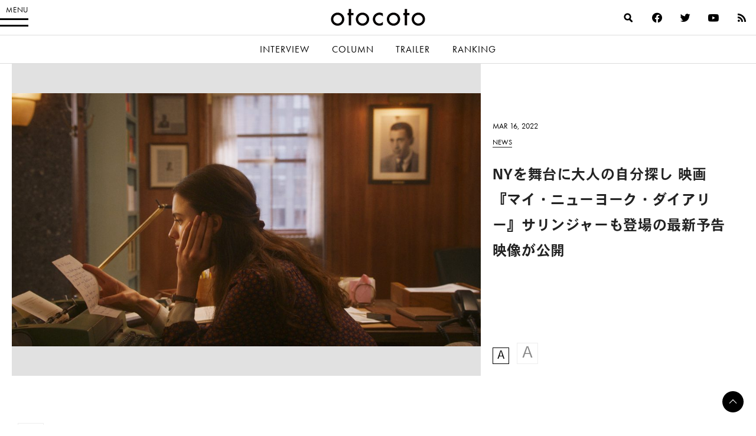

--- FILE ---
content_type: text/html; charset=UTF-8
request_url: https://otocoto.jp/news/mynydiary0316/
body_size: 19994
content:
<!doctype html>
<html lang="ja" id="html" class="no-js">


<head>
    <meta charset="utf-8">

        <meta http-equiv="X-UA-Compatible" content="IE=edge">

    <title>NYを舞台に大人の自分探し 映画『マイ・ニューヨーク・ダイアリー』サリンジャーも登場の最新予告映像が公開 - otocoto | こだわりの映画エンタメサイト</title>

        <meta name="HandheldFriendly" content="True">
        <meta name="viewport" content="user-scalable=no, width=device-width, initial-scale=1, maximum-scale=1"/>

        <link rel="apple-touch-icon" href="https://otocoto.jp/wp-content/themes/otocoto03/library/images/apple-touch-icon.png">
    <link rel="icon" href="https://otocoto.jp/wp-content/themes/otocoto03/favicon.png">
    <!--[if IE]>
			<link rel="shortcut icon" href="https://otocoto.jp/wp-content/themes/otocoto03/favicon.ico">
		<![endif]-->
        <meta name="msapplication-TileColor" content="#ffffff">
    <meta name="msapplication-TileImage" content="https://otocoto.jp/wp-content/themes/otocoto03/library/images/win8-tile-icon.png">
    <meta name="theme-color" content="#ffffff">

    <link rel="pingback" href="https://otocoto.jp/xmlrpc.php">

    <script>
      document.documentElement.className =
        document.documentElement.className.replace("no-js","js");
      function isMobileDevice() {
        const mobileRegex = /Android|webOS|iPhone|iPad|iPod|BlackBerry|IEMobile|Opera Mini/i;
        return mobileRegex.test(navigator.userAgent);
      }
      var plfile = isMobileDevice() ? "/playlist_smt.m3u8" : "/playlist_pc.m3u8";
    </script>

    

    
        <meta name='robots' content='index, follow, max-image-preview:large, max-snippet:-1, max-video-preview:-1' />

	<!-- This site is optimized with the Yoast SEO plugin v23.1 - https://yoast.com/wordpress/plugins/seo/ -->
	<meta name="description" content="ハリウッドの新星マーガレット・クアリーと名優シガニー・ウィーバーがタッグを組んだ映画『マイ・ニューヨーク・ダイアリー』。" />
	<link rel="canonical" href="https://otocoto.jp/news/mynydiary0316/" />
	<meta property="og:locale" content="ja_JP" />
	<meta property="og:type" content="article" />
	<meta property="og:title" content="NYを舞台に大人の自分探し 映画『マイ・ニューヨーク・ダイアリー』サリンジャーも登場の最新予告映像が公開 - otocoto | こだわりの映画エンタメサイト" />
	<meta property="og:description" content="ハリウッドの新星マーガレット・クアリーと名優シガニー・ウィーバーがタッグを組んだ映画『マイ・ニューヨーク・ダイアリー』。" />
	<meta property="og:url" content="https://otocoto.jp/news/mynydiary0316/" />
	<meta property="og:site_name" content="otocoto | こだわりの映画エンタメサイト" />
	<meta property="article:modified_time" content="2022-03-15T03:58:45+00:00" />
	<meta property="og:image" content="https://otocoto.jp/wp/wp-content/uploads/2022/03/8cd039792751f09768f302c6a2762b27-scaled.jpeg" />
	<meta property="og:image:width" content="2560" />
	<meta property="og:image:height" content="1384" />
	<meta property="og:image:type" content="image/jpeg" />
	<meta name="twitter:card" content="summary_large_image" />
	<meta name="twitter:label1" content="推定読み取り時間" />
	<meta name="twitter:data1" content="2分" />
	<script type="application/ld+json" class="yoast-schema-graph">{"@context":"https://schema.org","@graph":[{"@type":"WebPage","@id":"https://otocoto.jp/news/mynydiary0316/","url":"https://otocoto.jp/news/mynydiary0316/","name":"NYを舞台に大人の自分探し 映画『マイ・ニューヨーク・ダイアリー』サリンジャーも登場の最新予告映像が公開 - otocoto | こだわりの映画エンタメサイト","isPartOf":{"@id":"https://otocoto.jp/#website"},"primaryImageOfPage":{"@id":"https://otocoto.jp/news/mynydiary0316/#primaryimage"},"image":{"@id":"https://otocoto.jp/news/mynydiary0316/#primaryimage"},"thumbnailUrl":"https://cdn.otocoto.jp/wp-content/uploads/2022/03/8cd039792751f09768f302c6a2762b27-scaled.jpeg","datePublished":"2022-03-16T03:00:00+00:00","dateModified":"2022-03-15T03:58:45+00:00","description":"ハリウッドの新星マーガレット・クアリーと名優シガニー・ウィーバーがタッグを組んだ映画『マイ・ニューヨーク・ダイアリー』。","breadcrumb":{"@id":"https://otocoto.jp/news/mynydiary0316/#breadcrumb"},"inLanguage":"ja","potentialAction":[{"@type":"ReadAction","target":["https://otocoto.jp/news/mynydiary0316/"]}]},{"@type":"ImageObject","inLanguage":"ja","@id":"https://otocoto.jp/news/mynydiary0316/#primaryimage","url":"https://cdn.otocoto.jp/wp-content/uploads/2022/03/8cd039792751f09768f302c6a2762b27-scaled.jpeg","contentUrl":"https://cdn.otocoto.jp/wp-content/uploads/2022/03/8cd039792751f09768f302c6a2762b27-scaled.jpeg","width":2560,"height":1384},{"@type":"BreadcrumbList","@id":"https://otocoto.jp/news/mynydiary0316/#breadcrumb","itemListElement":[{"@type":"ListItem","position":1,"name":"Home","item":"https://otocoto.jp/"},{"@type":"ListItem","position":2,"name":"ニュース","item":"https://otocoto.jp/news/"},{"@type":"ListItem","position":3,"name":"NYを舞台に大人の自分探し 映画『マイ・ニューヨーク・ダイアリー』サリンジャーも登場の最新予告映像が公開"}]},{"@type":"WebSite","@id":"https://otocoto.jp/#website","url":"https://otocoto.jp/","name":"otocoto | こだわりの映画エンタメサイト","description":"otocoto(オトコト)は、こだわりのある&quot;大人のための映画エンタメ&quot;メディアです。","potentialAction":[{"@type":"SearchAction","target":{"@type":"EntryPoint","urlTemplate":"https://otocoto.jp/?s={search_term_string}"},"query-input":"required name=search_term_string"}],"inLanguage":"ja"}]}</script>
	<!-- / Yoast SEO plugin. -->


<link rel='dns-prefetch' href='//ajax.googleapis.com' />
<link rel="alternate" type="application/rss+xml" title="otocoto | こだわりの映画エンタメサイト &raquo; フィード" href="https://otocoto.jp/feed/" />
<link rel="alternate" type="application/rss+xml" title="otocoto | こだわりの映画エンタメサイト &raquo; コメントフィード" href="https://otocoto.jp/comments/feed/" />
<link rel='stylesheet' id='photoswipecss-css' href='https://otocoto.jp/wp-content/themes/otocoto03/library/css/photoswipe/photoswipe.css' type='text/css' media='all' />
<link rel='stylesheet' id='photoswipeskincss-css' href='https://otocoto.jp/wp-content/themes/otocoto03/library/css/photoswipe/default-skin/default-skin.css' type='text/css' media='all' />
<link rel='stylesheet' id='wp-block-library-css' href='https://otocoto.jp/wp-includes/css/dist/block-library/style.min.css' type='text/css' media='all' />
<style id='cgb-conversation-block-style-inline-css' type='text/css'>


</style>
<style id='cgb-conversation-content-block-style-inline-css' type='text/css'>


</style>
<style id='cgb-info-block-style-inline-css' type='text/css'>
.wp-block-cgb-info-block{border:.25rem solid #292929;border-left:0;border-right:0;margin-bottom:2.2rem;padding:1rem 0}.wp-block-cgb-info-block .wpb-info-block-title{font-size:1.5625rem;font-weight:700;width:100%}.wp-block-cgb-info-block .wpb-info-inner{display:flex;flex-wrap:wrap;justify-content:space-between;margin:1rem 0 0}.wp-block-cgb-info-block .wpb-info-image{line-height:1;width:35%}.wp-block-cgb-info-block .wpb-info-image .editor-block-list__layout,.wp-block-cgb-info-block .wpb-info-image img{margin:0}.wp-block-cgb-info-block .wpb-info-image .editor-block-list__block-edit{margin-top:0}.wp-block-cgb-info-block .wpb-info-content-wrapper{width:61%}.wp-block-cgb-info-block .wpb-info-title{font-size:1.0625rem;font-weight:700;margin-bottom:1rem}.wp-block-cgb-info-block .wpb-info-content p{font-size:.8125rem}

</style>
<style id='cgb-info-content-block-style-inline-css' type='text/css'>


</style>
<style id='cgb-info-image-block-style-inline-css' type='text/css'>


</style>
<style id='cgb-info-multiple-block-style-inline-css' type='text/css'>
.wp-block-cgb-info-multiple-block{border:.25rem solid #292929;border-left:0;border-right:0;margin-bottom:2.2rem;padding:1rem 0}.wp-block-cgb-info-multiple-block .wp-block-cgb-info-block{border:0;margin-bottom:0;padding:0}

</style>
<style id='cgb-lede-block-style-inline-css' type='text/css'>


</style>
<style id='acf-slider-gallery-style-inline-css' type='text/css'>
.wp-block-slider-gallery{position:relative;margin:3rem 0}.wp-block-slider-gallery .swiper-slide{position:relative;margin:0}.wp-block-slider-gallery .swiper-slide:before{content:"";padding-top:100%;display:block}.wp-block-slider-gallery .swiper-slide>a,.wp-block-slider-gallery .swiper-slide>div{position:absolute;width:100%;height:100%;top:0;left:0}.wp-block-slider-gallery .swiper-slide img{display:block;width:100%;height:100%;-o-object-fit:cover;object-fit:cover;margin:0}.wp-block-slider-gallery .swiper-controls{display:-webkit-box;display:-ms-flexbox;display:flex;-webkit-box-pack:justify;-ms-flex-pack:justify;justify-content:space-between;-webkit-box-align:center;-ms-flex-align:center;align-items:center;max-width:240px;margin:0 auto;padding:8px 0}.wp-block-slider-gallery .swiper-pagination{position:static;font-weight:700;font-family:futura-pt,heisei-kaku-gothic-std,"游ゴシック","Yu Gothic","游ゴシック体","YuGothic","Helvetica Neue",Helvetica,Arial,"ヒラギノ角ゴ ProN W3","ヒラギノ角ゴ Pro W3","Hiragino Kaku Gothic Pro","メイリオ",Meiryo,Osaka,"ＭＳ Ｐゴシック","MS PGothic",sans-serif,heisei-kaku-gothic-std,"游ゴシック","Yu Gothic","游ゴシック体","YuGothic","Helvetica Neue",Helvetica,Arial,"ヒラギノ角ゴ ProN W3","ヒラギノ角ゴ Pro W3","Hiragino Kaku Gothic Pro","メイリオ",Meiryo,Osaka,"ＭＳ Ｐゴシック","MS PGothic",sans-serif;-webkit-font-smoothing:antialiased;-moz-osx-font-smoothing:grayscale;font-size:14px;letter-spacing:.06em}.wp-block-slider-gallery .swiper-pagination span{padding:0 4px}.wp-block-slider-gallery .swiper-button-next,.wp-block-slider-gallery .swiper-button-prev{position:relative;top:auto;left:auto;right:auto;width:3rem;height:3rem;min-width:3rem;cursor:pointer;outline:none;z-index:1;margin:0;-webkit-transition:opacity .5s ease;transition:opacity .5s ease;background:0}.wp-block-slider-gallery .swiper-button-next:after,.wp-block-slider-gallery .swiper-button-prev:after{content:"";position:absolute;width:.625rem;height:.625rem;display:block;border:.125rem solid #000;top:50%}.wp-block-slider-gallery .swiper-button-next:hover,.wp-block-slider-gallery .swiper-button-prev:hover{opacity:.5}.wp-block-slider-gallery .swiper-button-next.swiper-button-disabled,.wp-block-slider-gallery .swiper-button-prev.swiper-button-disabled{opacity:.25}.wp-block-slider-gallery .swiper-button-prev{left:0}.wp-block-slider-gallery .swiper-button-prev:after{-webkit-transform:translateY(-50%) rotate(-45deg);transform:translateY(-50%) rotate(-45deg);border-right:0;border-bottom:0;left:1rem}.wp-block-slider-gallery .swiper-button-next{right:0}.wp-block-slider-gallery .swiper-button-next:after{-webkit-transform:translateY(-50%) rotate(45deg);transform:translateY(-50%) rotate(45deg);border-left:0;border-bottom:0;right:1rem}.wp-block-slider-gallery.aspect-ratio-1-1 .swiper-slide:before{padding-top:100%}.wp-block-slider-gallery.aspect-ratio-3-2 .swiper-slide:before{padding-top:66.666%}.wp-block-slider-gallery.aspect-ratio-16-9 .swiper-slide:before{padding-top:56.25%}.wp-block-slider-gallery figcaption{background:-webkit-gradient(linear, left bottom, left top, from(rgba(0, 0, 0, 0.7)), color-stop(50%, rgba(0, 0, 0, 0.3)), to(transparent));background:linear-gradient(0deg, rgba(0, 0, 0, 0.7), rgba(0, 0, 0, 0.3) 50%, transparent);bottom:0;color:#fff;font-size:12px;line-height:1.3;left:0;max-height:60%;overflow:auto;padding:18px 8px 6px;position:absolute;text-align:center;width:100%;-webkit-box-sizing:border-box;box-sizing:border-box}.wp-block-slider-gallery .no-contents{background-color:#f4f4f4;display:-webkit-box;display:-ms-flexbox;display:flex;-webkit-box-align:center;-ms-flex-align:center;align-items:center;-webkit-box-pack:center;-ms-flex-pack:center;justify-content:center;padding:30px;font-size:13px}.wp-block-slider-gallery .no-contents div{text-align:left}.wp-block-slider-gallery.is-preview .swiper-wrapper{pointer-events:none}

</style>
<style id='acf-selected-posts-style-inline-css' type='text/css'>
.wp-block-selected-posts{margin:0 0 2.625rem 0}.wp-block-selected-posts .post-list-selected .post-list-item{display:block;margin:0 0 40px;text-decoration:none}.wp-block-selected-posts .post-list-selected .post-list-item .post-image{display:block;position:relative;overflow:hidden;-webkit-user-select:none;-moz-user-select:none;-ms-user-select:none;user-select:none;-webkit-tap-highlight-color:rgba(0,0,0,.1)}.wp-block-selected-posts .post-list-selected .post-list-item .post-image:after{content:" ";display:block;padding-top:62.5%}.wp-block-selected-posts .post-list-selected .post-list-item .post-image img{height:100%;width:100%;display:block;margin:0;position:absolute;top:0;left:0;background:#e1e1e1;-webkit-transition:-webkit-transform 1s ease;transition:-webkit-transform 1s ease;transition:transform 1s ease;transition:transform 1s ease, -webkit-transform 1s ease;-webkit-transform-origin:0 0;transform-origin:0 0}.wp-block-selected-posts .post-list-selected .post-list-item .post-image img.img-contain{-o-object-fit:contain;object-fit:contain}.wp-block-selected-posts .post-list-selected .post-list-item .post-image img.img-cover{-o-object-fit:cover;object-fit:cover}.wp-block-selected-posts .post-list-selected .post-list-item .post-info{padding-top:15px}.wp-block-selected-posts .post-list-selected .post-list-item .post-info .infoheader{margin-bottom:10px;line-height:1}.wp-block-selected-posts .post-list-selected .post-list-item .post-info .infoheader .posttype{color:#000;text-transform:uppercase;display:inline-block;vertical-align:text-bottom;font-weight:400;font-family:futura-pt,heisei-kaku-gothic-std,"游ゴシック","Yu Gothic","游ゴシック体","YuGothic","Helvetica Neue",Helvetica,Arial,"ヒラギノ角ゴ ProN W3","ヒラギノ角ゴ Pro W3","Hiragino Kaku Gothic Pro","メイリオ",Meiryo,Osaka,"ＭＳ Ｐゴシック","MS PGothic",sans-serif,heisei-kaku-gothic-std,"游ゴシック","Yu Gothic","游ゴシック体","YuGothic","Helvetica Neue",Helvetica,Arial,"ヒラギノ角ゴ ProN W3","ヒラギノ角ゴ Pro W3","Hiragino Kaku Gothic Pro","メイリオ",Meiryo,Osaka,"ＭＳ Ｐゴシック","MS PGothic",sans-serif;-webkit-font-smoothing:antialiased;-moz-osx-font-smoothing:grayscale;font-size:12px;position:relative;-webkit-transition:color .4s ease;transition:color .4s ease}.wp-block-selected-posts .post-list-selected .post-list-item .post-info .infoheader .posttype:after{content:"";display:block;position:absolute;bottom:-3px;height:1px;width:100%;background:#232323}.wp-block-selected-posts .post-list-selected .post-list-item .post-info .title{font-size:15px;line-height:1.8;margin:0 0 20px}.wp-block-selected-posts .list-link-block{display:-webkit-box;display:-ms-flexbox;display:flex;-webkit-box-pack:center;-ms-flex-pack:center;justify-content:center;padding:10px 0 30px}.wp-block-selected-posts .list-link{display:inline-block;font-size:14px;font-weight:700;font-family:heisei-kaku-gothic-std,"游ゴシック","Yu Gothic","游ゴシック体","YuGothic","Helvetica Neue",Helvetica,Arial,"ヒラギノ角ゴ ProN W3","ヒラギノ角ゴ Pro W3","Hiragino Kaku Gothic Pro","メイリオ",Meiryo,Osaka,"ＭＳ Ｐゴシック","MS PGothic",sans-serif;-webkit-font-smoothing:antialiased;-moz-osx-font-smoothing:grayscale;padding:0 15px 15px;border-bottom:1px solid;text-decoration:none}.wp-block-selected-posts .no-contents{background-color:#f4f4f4;display:-webkit-box;display:-ms-flexbox;display:flex;-webkit-box-align:center;-ms-flex-align:center;align-items:center;-webkit-box-pack:center;-ms-flex-pack:center;justify-content:center;padding:30px;font-size:13px}.wp-block-selected-posts .no-contents div{text-align:left}@media only screen and (min-width: 481px){.wp-block-selected-posts .post-list-selected .post-list-item{display:-webkit-box;display:-ms-flexbox;display:flex;-webkit-box-pack:justify;-ms-flex-pack:justify;justify-content:space-between;-webkit-box-align:start;-ms-flex-align:start;align-items:flex-start;margin:0 0 40px}.wp-block-selected-posts .post-list-selected .post-list-item .post-image{width:45%}.wp-block-selected-posts .post-list-selected .post-list-item .post-info{width:50%;display:-webkit-box;display:-ms-flexbox;display:flex;-webkit-box-orient:vertical;-webkit-box-direction:normal;-ms-flex-direction:column;flex-direction:column;-webkit-box-pack:center;-ms-flex-pack:center;justify-content:center;-ms-flex-item-align:stretch;align-self:stretch;padding-top:0}}@media only screen and (min-width: 769px){.wp-block-selected-posts .post-list-selected .post-list-item .post-image{width:45%}.wp-block-selected-posts .post-list-selected .post-list-item .post-info{width:50%;display:-webkit-box;display:-ms-flexbox;display:flex;-webkit-box-orient:vertical;-webkit-box-direction:normal;-ms-flex-direction:column;flex-direction:column;-webkit-box-pack:center;-ms-flex-pack:center;justify-content:center;-ms-flex-item-align:stretch;align-self:stretch}.wp-block-selected-posts .post-list-selected .post-list-item .post-info .title{font-size:17px}.wp-block-selected-posts .list-link-block{padding:20px 0 60px}.wp-block-selected-posts .list-link{font-size:16px}}@media only screen and (min-width: 900px){.wp-block-selected-posts{margin:0 0 3rem 0}}

</style>
<style id='acf-full-page-section-style-inline-css' type='text/css'>
.wp-block-full-page-section .media{position:relative;padding-top:66.6%}.wp-block-full-page-section .media .media-image{position:absolute;top:0;left:0;width:100%;height:100%;-o-object-fit:cover;object-fit:cover;margin:0}.wp-block-full-page-section .media .video-wrapper{width:100%;display:-webkit-box;display:-ms-flexbox;display:flex;-webkit-box-align:center;-ms-flex-align:center;align-items:center;-webkit-box-pack:center;-ms-flex-pack:center;justify-content:center;max-width:1200px;margin:0 auto}.wp-block-full-page-section .media .video-cover{position:absolute;top:0;left:0;width:100%;height:100%;display:-webkit-box;display:-ms-flexbox;display:flex;-webkit-box-align:center;-ms-flex-align:center;align-items:center;-webkit-box-pack:center;-ms-flex-pack:center;justify-content:center}.wp-block-full-page-section .media .loading{color:#fff;font-size:12px;line-height:1;letter-spacing:.1em}.wp-block-full-page-section .media-video{padding:0;display:-webkit-box;display:-ms-flexbox;display:flex;-ms-flex-item-align:center;align-self:center;-webkit-box-pack:center;-ms-flex-pack:center;justify-content:center}.wp-block-full-page-section .title-block{position:absolute;top:50%;left:4vw;color:#fff;width:100%;-webkit-box-sizing:border-box;box-sizing:border-box}.wp-block-full-page-section .title-block h2{margin:0;line-height:1.5}.wp-block-full-page-section .title-block.left_center{-webkit-transform:translate(0, -50%);transform:translate(0, -50%)}.wp-block-full-page-section .title-block.left_bottom{-webkit-transform:translate(0, -100%);transform:translate(0, -100%)}.wp-block-full-page-section .title-block.right_top{-webkit-transform:translate(-100%, 0);transform:translate(-100%, 0);text-align:right}.wp-block-full-page-section .title-block.right_center{-webkit-transform:translate(-100%, -50%);transform:translate(-100%, -50%);text-align:right}.wp-block-full-page-section .title-block.right_bottom{-webkit-transform:translate(-100%, -100%);transform:translate(-100%, -100%);text-align:right}.wp-block-full-page-section .section-content{padding:20px;margin:0 auto;-webkit-box-sizing:border-box;box-sizing:border-box}.wp-block-full-page-section .section-content.thin{max-width:800px}.wp-block-full-page-section .section-content.normal{max-width:920px}.wp-block-full-page-section .section-content.wide{max-width:1320px}.wp-block-full-page-section .section-content .wp-block-columns{margin-bottom:0}.wp-block-full-page-section .no-contents{background-color:#f4f4f4;display:-webkit-box;display:-ms-flexbox;display:flex;-webkit-box-align:center;-ms-flex-align:center;align-items:center;-webkit-box-pack:center;-ms-flex-pack:center;justify-content:center;padding:30px;font-size:13px}.wp-block-full-page-section .no-contents div{text-align:left}@media only screen and (max-width: 768px){.wp-block-full-page-section .title-block{position:static;padding:20px;-webkit-transform:none !important;transform:none !important}}@media only screen and (min-width: 769px){.wp-block-full-page-section .acf-innerblocks-container{margin-top:1.5rem}.wp-block-full-page-section .media-video{padding:20px}}@media only screen and (min-width: 1024px){.wp-block-full-page-section .section-content{padding:40px 60px}}

</style>
<style id='classic-theme-styles-inline-css' type='text/css'>
/*! This file is auto-generated */
.wp-block-button__link{color:#fff;background-color:#32373c;border-radius:9999px;box-shadow:none;text-decoration:none;padding:calc(.667em + 2px) calc(1.333em + 2px);font-size:1.125em}.wp-block-file__button{background:#32373c;color:#fff;text-decoration:none}
</style>
<style id='global-styles-inline-css' type='text/css'>
body{--wp--preset--color--black: #000000;--wp--preset--color--cyan-bluish-gray: #abb8c3;--wp--preset--color--white: #ffffff;--wp--preset--color--pale-pink: #f78da7;--wp--preset--color--vivid-red: #cf2e2e;--wp--preset--color--luminous-vivid-orange: #ff6900;--wp--preset--color--luminous-vivid-amber: #fcb900;--wp--preset--color--light-green-cyan: #7bdcb5;--wp--preset--color--vivid-green-cyan: #00d084;--wp--preset--color--pale-cyan-blue: #8ed1fc;--wp--preset--color--vivid-cyan-blue: #0693e3;--wp--preset--color--vivid-purple: #9b51e0;--wp--preset--gradient--vivid-cyan-blue-to-vivid-purple: linear-gradient(135deg,rgba(6,147,227,1) 0%,rgb(155,81,224) 100%);--wp--preset--gradient--light-green-cyan-to-vivid-green-cyan: linear-gradient(135deg,rgb(122,220,180) 0%,rgb(0,208,130) 100%);--wp--preset--gradient--luminous-vivid-amber-to-luminous-vivid-orange: linear-gradient(135deg,rgba(252,185,0,1) 0%,rgba(255,105,0,1) 100%);--wp--preset--gradient--luminous-vivid-orange-to-vivid-red: linear-gradient(135deg,rgba(255,105,0,1) 0%,rgb(207,46,46) 100%);--wp--preset--gradient--very-light-gray-to-cyan-bluish-gray: linear-gradient(135deg,rgb(238,238,238) 0%,rgb(169,184,195) 100%);--wp--preset--gradient--cool-to-warm-spectrum: linear-gradient(135deg,rgb(74,234,220) 0%,rgb(151,120,209) 20%,rgb(207,42,186) 40%,rgb(238,44,130) 60%,rgb(251,105,98) 80%,rgb(254,248,76) 100%);--wp--preset--gradient--blush-light-purple: linear-gradient(135deg,rgb(255,206,236) 0%,rgb(152,150,240) 100%);--wp--preset--gradient--blush-bordeaux: linear-gradient(135deg,rgb(254,205,165) 0%,rgb(254,45,45) 50%,rgb(107,0,62) 100%);--wp--preset--gradient--luminous-dusk: linear-gradient(135deg,rgb(255,203,112) 0%,rgb(199,81,192) 50%,rgb(65,88,208) 100%);--wp--preset--gradient--pale-ocean: linear-gradient(135deg,rgb(255,245,203) 0%,rgb(182,227,212) 50%,rgb(51,167,181) 100%);--wp--preset--gradient--electric-grass: linear-gradient(135deg,rgb(202,248,128) 0%,rgb(113,206,126) 100%);--wp--preset--gradient--midnight: linear-gradient(135deg,rgb(2,3,129) 0%,rgb(40,116,252) 100%);--wp--preset--font-size--small: 13px;--wp--preset--font-size--medium: 20px;--wp--preset--font-size--large: 36px;--wp--preset--font-size--x-large: 42px;--wp--preset--spacing--20: 0.44rem;--wp--preset--spacing--30: 0.67rem;--wp--preset--spacing--40: 1rem;--wp--preset--spacing--50: 1.5rem;--wp--preset--spacing--60: 2.25rem;--wp--preset--spacing--70: 3.38rem;--wp--preset--spacing--80: 5.06rem;--wp--preset--shadow--natural: 6px 6px 9px rgba(0, 0, 0, 0.2);--wp--preset--shadow--deep: 12px 12px 50px rgba(0, 0, 0, 0.4);--wp--preset--shadow--sharp: 6px 6px 0px rgba(0, 0, 0, 0.2);--wp--preset--shadow--outlined: 6px 6px 0px -3px rgba(255, 255, 255, 1), 6px 6px rgba(0, 0, 0, 1);--wp--preset--shadow--crisp: 6px 6px 0px rgba(0, 0, 0, 1);}:where(.is-layout-flex){gap: 0.5em;}:where(.is-layout-grid){gap: 0.5em;}body .is-layout-flex{display: flex;}body .is-layout-flex{flex-wrap: wrap;align-items: center;}body .is-layout-flex > *{margin: 0;}body .is-layout-grid{display: grid;}body .is-layout-grid > *{margin: 0;}:where(.wp-block-columns.is-layout-flex){gap: 2em;}:where(.wp-block-columns.is-layout-grid){gap: 2em;}:where(.wp-block-post-template.is-layout-flex){gap: 1.25em;}:where(.wp-block-post-template.is-layout-grid){gap: 1.25em;}.has-black-color{color: var(--wp--preset--color--black) !important;}.has-cyan-bluish-gray-color{color: var(--wp--preset--color--cyan-bluish-gray) !important;}.has-white-color{color: var(--wp--preset--color--white) !important;}.has-pale-pink-color{color: var(--wp--preset--color--pale-pink) !important;}.has-vivid-red-color{color: var(--wp--preset--color--vivid-red) !important;}.has-luminous-vivid-orange-color{color: var(--wp--preset--color--luminous-vivid-orange) !important;}.has-luminous-vivid-amber-color{color: var(--wp--preset--color--luminous-vivid-amber) !important;}.has-light-green-cyan-color{color: var(--wp--preset--color--light-green-cyan) !important;}.has-vivid-green-cyan-color{color: var(--wp--preset--color--vivid-green-cyan) !important;}.has-pale-cyan-blue-color{color: var(--wp--preset--color--pale-cyan-blue) !important;}.has-vivid-cyan-blue-color{color: var(--wp--preset--color--vivid-cyan-blue) !important;}.has-vivid-purple-color{color: var(--wp--preset--color--vivid-purple) !important;}.has-black-background-color{background-color: var(--wp--preset--color--black) !important;}.has-cyan-bluish-gray-background-color{background-color: var(--wp--preset--color--cyan-bluish-gray) !important;}.has-white-background-color{background-color: var(--wp--preset--color--white) !important;}.has-pale-pink-background-color{background-color: var(--wp--preset--color--pale-pink) !important;}.has-vivid-red-background-color{background-color: var(--wp--preset--color--vivid-red) !important;}.has-luminous-vivid-orange-background-color{background-color: var(--wp--preset--color--luminous-vivid-orange) !important;}.has-luminous-vivid-amber-background-color{background-color: var(--wp--preset--color--luminous-vivid-amber) !important;}.has-light-green-cyan-background-color{background-color: var(--wp--preset--color--light-green-cyan) !important;}.has-vivid-green-cyan-background-color{background-color: var(--wp--preset--color--vivid-green-cyan) !important;}.has-pale-cyan-blue-background-color{background-color: var(--wp--preset--color--pale-cyan-blue) !important;}.has-vivid-cyan-blue-background-color{background-color: var(--wp--preset--color--vivid-cyan-blue) !important;}.has-vivid-purple-background-color{background-color: var(--wp--preset--color--vivid-purple) !important;}.has-black-border-color{border-color: var(--wp--preset--color--black) !important;}.has-cyan-bluish-gray-border-color{border-color: var(--wp--preset--color--cyan-bluish-gray) !important;}.has-white-border-color{border-color: var(--wp--preset--color--white) !important;}.has-pale-pink-border-color{border-color: var(--wp--preset--color--pale-pink) !important;}.has-vivid-red-border-color{border-color: var(--wp--preset--color--vivid-red) !important;}.has-luminous-vivid-orange-border-color{border-color: var(--wp--preset--color--luminous-vivid-orange) !important;}.has-luminous-vivid-amber-border-color{border-color: var(--wp--preset--color--luminous-vivid-amber) !important;}.has-light-green-cyan-border-color{border-color: var(--wp--preset--color--light-green-cyan) !important;}.has-vivid-green-cyan-border-color{border-color: var(--wp--preset--color--vivid-green-cyan) !important;}.has-pale-cyan-blue-border-color{border-color: var(--wp--preset--color--pale-cyan-blue) !important;}.has-vivid-cyan-blue-border-color{border-color: var(--wp--preset--color--vivid-cyan-blue) !important;}.has-vivid-purple-border-color{border-color: var(--wp--preset--color--vivid-purple) !important;}.has-vivid-cyan-blue-to-vivid-purple-gradient-background{background: var(--wp--preset--gradient--vivid-cyan-blue-to-vivid-purple) !important;}.has-light-green-cyan-to-vivid-green-cyan-gradient-background{background: var(--wp--preset--gradient--light-green-cyan-to-vivid-green-cyan) !important;}.has-luminous-vivid-amber-to-luminous-vivid-orange-gradient-background{background: var(--wp--preset--gradient--luminous-vivid-amber-to-luminous-vivid-orange) !important;}.has-luminous-vivid-orange-to-vivid-red-gradient-background{background: var(--wp--preset--gradient--luminous-vivid-orange-to-vivid-red) !important;}.has-very-light-gray-to-cyan-bluish-gray-gradient-background{background: var(--wp--preset--gradient--very-light-gray-to-cyan-bluish-gray) !important;}.has-cool-to-warm-spectrum-gradient-background{background: var(--wp--preset--gradient--cool-to-warm-spectrum) !important;}.has-blush-light-purple-gradient-background{background: var(--wp--preset--gradient--blush-light-purple) !important;}.has-blush-bordeaux-gradient-background{background: var(--wp--preset--gradient--blush-bordeaux) !important;}.has-luminous-dusk-gradient-background{background: var(--wp--preset--gradient--luminous-dusk) !important;}.has-pale-ocean-gradient-background{background: var(--wp--preset--gradient--pale-ocean) !important;}.has-electric-grass-gradient-background{background: var(--wp--preset--gradient--electric-grass) !important;}.has-midnight-gradient-background{background: var(--wp--preset--gradient--midnight) !important;}.has-small-font-size{font-size: var(--wp--preset--font-size--small) !important;}.has-medium-font-size{font-size: var(--wp--preset--font-size--medium) !important;}.has-large-font-size{font-size: var(--wp--preset--font-size--large) !important;}.has-x-large-font-size{font-size: var(--wp--preset--font-size--x-large) !important;}
.wp-block-navigation a:where(:not(.wp-element-button)){color: inherit;}
:where(.wp-block-post-template.is-layout-flex){gap: 1.25em;}:where(.wp-block-post-template.is-layout-grid){gap: 1.25em;}
:where(.wp-block-columns.is-layout-flex){gap: 2em;}:where(.wp-block-columns.is-layout-grid){gap: 2em;}
.wp-block-pullquote{font-size: 1.5em;line-height: 1.6;}
</style>
<link rel='stylesheet' id='arve-main-css' href='https://otocoto.jp/wp-content/plugins/advanced-responsive-video-embedder/build/main.css?ver=70807f607880d07700da' type='text/css' media='all' />
<link rel='stylesheet' id='contact-form-7-css' href='https://otocoto.jp/wp-content/plugins/contact-form-7/includes/css/styles.css?ver=5.9.8' type='text/css' media='all' />
<link rel='stylesheet' id='toc-screen-css' href='https://otocoto.jp/wp-content/plugins/table-of-contents-plus/screen.min.css?ver=2406' type='text/css' media='all' />
<link rel='stylesheet' id='bones-stylesheet-css' href='https://otocoto.jp/wp-content/themes/otocoto03/dist/main.css?ver=20240726' type='text/css' media='all' />
<script type="text/javascript" src="//ajax.googleapis.com/ajax/libs/jquery/3.6.0/jquery.min.js?ver=3.6.0" id="jquery-js"></script>
<script type="text/javascript" src="https://otocoto.jp/wp-includes/js/jquery/jquery-migrate.min.js?ver=3.4.1" id="jquery-migrate-js"></script>
<script type="text/javascript" src="https://otocoto.jp/wp-content/themes/otocoto03/library/js/libs/photoswipe/photoswipe.min.js?ver=20230219" id="photoswipejs-js"></script>
<script type="text/javascript" src="https://otocoto.jp/wp-content/themes/otocoto03/library/js/libs/photoswipe/photoswipe-ui-default.min.js?ver=20230217" id="photoswipeuijs-js"></script>
<script type="text/javascript" src="https://otocoto.jp/wp-content/themes/otocoto03/library/js/photoswipehelper.js?ver=202302191" id="photoswipehelperjs-js"></script>
<script type="text/javascript" src="https://otocoto.jp/wp-content/themes/otocoto03/library/js/libs/jquery.biggerlink.min.js" id="biggerlinkjs-js"></script>
<script type="text/javascript" src="https://otocoto.jp/wp-content/themes/otocoto03/library/js/libs/imgLiquid-min.js" id="imgliquidjs-js"></script>
<script type="text/javascript" src="https://otocoto.jp/wp-content/themes/otocoto03/library/js/libs/jquery.detectfontmod.js" id="detectfontjs-js"></script>
<script type="text/javascript" src="https://otocoto.jp/wp-content/plugins/advanced-custom-fields-pro/assets/build/js/acf.min.js?ver=6.3.4" id="acf-js"></script>
<script type="text/javascript" src="https://otocoto.jp/wp-content/themes/otocoto03/dist/blocks/slider-gallery/main.bundle.js?ver=202302241" id="slider-gallery-block-js"></script>
<script async="async" type="text/javascript" src="https://otocoto.jp/wp-content/plugins/advanced-responsive-video-embedder/build/main.js?ver=70807f607880d07700da" id="arve-main-js"></script>
<link rel="https://api.w.org/" href="https://otocoto.jp/wp-json/" /><link rel="alternate" type="application/json" href="https://otocoto.jp/wp-json/wp/v2/news/66475" /><link rel='shortlink' href='https://otocoto.jp/?p=66475' />
<link rel="alternate" type="application/json+oembed" href="https://otocoto.jp/wp-json/oembed/1.0/embed?url=https%3A%2F%2Fotocoto.jp%2Fnews%2Fmynydiary0316%2F" />
<link rel="alternate" type="text/xml+oembed" href="https://otocoto.jp/wp-json/oembed/1.0/embed?url=https%3A%2F%2Fotocoto.jp%2Fnews%2Fmynydiary0316%2F&#038;format=xml" />
<link rel="icon" href="https://cdn.otocoto.jp/wp-content/uploads/2023/01/cropped-favicon2-32x32.png" sizes="32x32" />
<link rel="icon" href="https://cdn.otocoto.jp/wp-content/uploads/2023/01/cropped-favicon2-192x192.png" sizes="192x192" />
<link rel="apple-touch-icon" href="https://cdn.otocoto.jp/wp-content/uploads/2023/01/cropped-favicon2-180x180.png" />
<meta name="msapplication-TileImage" content="https://cdn.otocoto.jp/wp-content/uploads/2023/01/cropped-favicon2-270x270.png" />
    
            <!-- Google tag (gtag.js) -->
<script async src="https://www.googletagmanager.com/gtag/js?id=G-10E52WMT0X"></script>
<script>
  window.dataLayer = window.dataLayer || [];
  function gtag(){dataLayer.push(arguments);}
  gtag('js', new Date());

    gtag('config', 'G-10E52WMT0X');
  </script>
    
    
        <script data-ad-client="ca-pub-7547762139624617" async
            src="https://pagead2.googlesyndication.com/pagead/js/adsbygoogle.js"></script>
    
    <!-- adobe fonts -->
    <script>
      (function(d) {
        var config = {
            kitId: 'ryh4dez',
            scriptTimeout: 3000,
            async: true
          },
          h=d.documentElement,t=setTimeout(function(){h.className=h.className.replace(/\bwf-loading\b/g,"")+" wf-inactive";},config.scriptTimeout),tk=d.createElement("script"),f=false,s=d.getElementsByTagName("script")[0],a;h.className+=" wf-loading";tk.src='https://use.typekit.net/'+config.kitId+'.js';tk.async=true;tk.onload=tk.onreadystatechange=function(){a=this.readyState;if(f||a&&a!="complete"&&a!="loaded")return;f=true;clearTimeout(t);try{Typekit.load(config)}catch(e){}};s.parentNode.insertBefore(tk,s)
      })(document);
    </script>

    <!-- google fonts -->
    <link href="https://fonts.googleapis.com/css?family=Montserrat:400,700" rel="stylesheet">

            <style type="text/css">
            
        </style>

        
    <script>
                var sharebaseurl = "https://otocoto.jp/news/mynydiary0316/";
    </script>
</head>

<body class="news-template-default single single-news postid-66475" itemscope itemtype="http://schema.org/WebPage" id="pagetop">


<div id="container">

            <div id="fb-root"></div>
        <script async defer crossorigin="anonymous" src="https://connect.facebook.net/ja_JP/sdk.js#xfbml=1&version=v6.0&appId=553226548220304&autoLogAppEvents=1"></script>
    
    
    <header id="header" class="header" role="banner" itemscope itemtype="http://schema.org/WPHeader">

        <div id="inner-header" class="cf">
            <a class="togglebutton" href="#sidemenu">
                <div class="hamburger">
                    <span class="text">MENU</span>
                    <span class="line"></span>
                    <span class="line"></span>
                </div>
            </a>

            <div class="header-main">
                <a id="logo" class="" href="https://otocoto.jp" rel="nofollow">
                                        <img src="https://otocoto.jp/wp-content/themes/otocoto03/library/images/logo.svg" alt="otocoto | こだわりの映画エンタメサイト" />
                                    </a>


                
                <div class="header-toolbar">

                    
                    <div class="toolbar-box toolbar-right">
                        <ul class="tools">
                            <li>
                                <a href="#" class="btn-header-search">
                                    <span class="icon icon-search"></span>
                                </a>
                            </li>
                        </ul>
                        <ul class="snslinks">
                            <li class="snslink_item snsbtn_fb">
                                <a href="https://www.facebook.com/otoCotoWEB/" target="_blank" rel="noopener">
                                    <span class="icon icon-facebook"></span>
                                </a>
                            </li>
                            <li class="snslink_item snsbtn_tw">
                                <a href="https://twitter.com/otocoto" target="_blank" rel="noopener">
                                    <span class="icon icon-twitter"></span>
                                </a>
                            </li>
                            <li class="snslink_item snsbtn_yt">
                                <a href="https://www.youtube.com/channel/UCPa73uA9bj4ZHW3dqqNaW1g" target="_blank" rel="noopener">
                                    <span class="icon icon-youtube"></span>
                                </a>
                            </li>
                            <li class="snslink_item snsbtn_rss">
                                <a href="https://otocoto.jp/feed/" target="_blank">
                                    <span class="icon icon-rss"></span>
                                </a>
                            </li>
                        </ul>
                    </div>

                </div>
            </div>


            <div class="subheader" id="subheader">
                <nav id="header-menu" class="header-menu" role="navigation" itemscope itemtype="http://schema.org/SiteNavigationElement">
                    <ul class="menu-list cf">
                                                <li class="menu-interview">
                            <a href="https://otocoto.jp/interview/">
                                <span class="menu-text">INTERVIEW</span></a>
                        </li>
                                                                        <li class="menu-column">
                            <a href="https://otocoto.jp/column/">
                                <span class="menu-text">COLUMN</span></a>
                        </li>
                                                                        <li class="menu-trailer">
                            <a href="https://otocoto.jp/movie-trailer/">
                                <span class="menu-text">TRAILER</span>
                            </a>
                        </li>
                        <li class="menu-ranking has-submenu">
                            <span>
                                <span class="menu-text">RANKING</span>
                            </span>
                            <ul class="submenu">
                                                                <li>
                                    <a href="https://otocoto.jp/access-ranking">アクセスランキング</a>
                                </li>
                                                                <li>
                                    <a href="https://otocoto.jp/box-office-ranking">映画動員数ランキング</a>
                                </li>
                                <li>
                                    <a href="https://otocoto.jp/svod-ranking">配信視聴数ランキング</a>
                                </li>
                            </ul>
                        </li>
                    </ul>
                </nav>
            </div>


            <nav id="sidemenu" class="sidemenu mainmenu hidden" role="navigation" itemscope itemtype="http://schema.org/SiteNavigationElement">
                <div id="sidemenu-inner">
                    <div class="header-search-mobile">
                        <form role="search" method="get" class="searchform" action="https://otocoto.jp/">
    <div>
                <input type="search" class="s" name="s" value="" />

        <button type="submit" class="searchsubmit" ><span class="icon icon-search" title="search"></span></button>
    </div>
</form>                    </div>
                    <ul class="menulist cf">
                                                    <li class="menu-interview">
                                <a href="https://otocoto.jp/interview/">
                                    interview                                </a>
                                                            </li>

                                                        <li class="menu-column">
                                <a href="https://otocoto.jp/column/">
                                    column                                </a>
                                                            </li>

                                                        <li class="menu-news">
                                <a href="https://otocoto.jp/news/">
                                    news                                </a>
                                                            </li>

                                                    <li class="menu-trailer">
                            <a href="https://otocoto.jp/movie-trailer/">
                                TRAILER
                            </a>
                        </li>
                        <li class="menu-ranking">
                            <span>
                                RANKING
                            </span>
                            <ul class="submenu">
                                                                <li>
                                    <a href="https://otocoto.jp/access-ranking/">アクセスランキング</a>
                                </li>
                                                                <li>
                                    <a href="https://otocoto.jp/box-office-ranking/">映画動員数ランキング</a>
                                </li>
                                <li>
                                    <a href="https://otocoto.jp/svod-ranking/">配信視聴数ランキング</a>
                                </li>
                            </ul>
                        </li>
                    </ul>
                                            <ul class="about-block">
                            <li>
                                <span><span>ABOUT US</span></span>
                                <div>
                                    <div class="about-title">ABOUT US</div>
                                    <div class="about-description">
                                        otocoto(オトコト)は、こだわりのある"大人のための映画エンタメ"<span>メディア</span>です。制作陣や出演者のインタビューをはじめ、作品の<span>深掘りコラム</span>や海外情報、最新の予告編動画、最新映画ランキング、<span>ニュース記事</span>などをはじめとした、映画やドラマなどの最新情報を<span>お届けします。</span>                                    </div>
                                </div>
                            </li>
                        </ul>
                                    </div>
            </nav>

        </div>

    </header>

    <div id="search-view">
        <div class="cover">
            <div id="search-view-input">
                <form role="search" method="get" class="searchform" action="https://otocoto.jp/">
    <div>
                <input type="search" class="s" name="s" value="" />

        <button type="submit" class="searchsubmit" ><span class="icon icon-search" title="search"></span></button>
    </div>
</form>            </div>
        </div>
    </div>

    <div id="loading"><div class="loader"></div></div>

    <div id="base">

<script>
  $(window).load(function() {
    setupPhotoSwipeGalleryBlock({
      history: false,
      fullscreenEl: false,
      zoomEl: false,
      shareEl: false,
      bgOpacity: 0.9,
      showHideOpacity: true
    });
    setupPhotoSwipeGallery({
      history: false,
      fullscreenEl: false,
      zoomEl: false,
      shareEl: false,
      bgOpacity: 0.9,
      showHideOpacity: true
    });
  });


  function setPopupImage($elm) {
    setupPhotoSwipeOne($elm, {
      history: false,
      fullscreenEl: false,
      zoomEl: false,
      shareEl: false,
      bgOpacity: 0.9,
      showHideOpacity: true
    });
  }

  $(window).load(function() {

    $('.entry-content a img').each(function() {

      if ($(this).parents('.gallery, .wp-block-gallery, .wp-block-slider-gallery').length > 0) return;

      var $parent = $(this).parent('a');

      if (!(/\.(gif|jpg|jpeg|tiff|png)$/i).test($parent.attr("href"))) return;


      if ($parent.data('size')) {
        console.log("sized");
        setPopupImage($parent);
      }
      else {
        var theImage = new Image();
        theImage.src = $parent.attr("href");
//            console.log(theImage.src);

        $(theImage).one('load',function(){
          // Get accurate measurements from that.
          var imageWidth = theImage.width;
          var imageHeight = theImage.height;
          $parent.data('size',imageWidth+'x'+imageHeight);

//                console.log($parent.data('size'));

          setPopupImage($parent);

        });
      }
    });

  });

</script>
<div class="content " id="single">

    
    <div id="inner-content" class="wrap wrap-single cf ">

        <main class="cf" role="main" itemscope itemprop="mainEntity" itemtype="http://schema.org/Blog">

                        <div class="main-header">
                    <header class="article-header entry-header">

                    <div class="featured-image fixed-aspect">
                <img src="https://cdn.otocoto.jp/wp-content/uploads/2022/03/8cd039792751f09768f302c6a2762b27-1080x584.jpeg"/>
            </div>
            
        <div class="entry-header-content">
            <div class="infoheader"><div class="infoheader-inner"><span class="date date_newcheck ">Mar 16, 2022</span>
<span class="posttype">news</span></div></div>                <div class="title-wrapper cf">
                    <h1 class="entry-title single-title" itemprop="headline"
                        rel="bookmark">NYを舞台に大人の自分探し 映画『マイ・ニューヨーク・ダイアリー』サリンジャーも登場の最新予告映像が公開</h1>
                </div>
                
            
                            <div class="textsize-switcher">
                    <a class="tsw_small"><span>A</span></a>
                    <a class="tsw_large"><span>A</span></a>
                </div>
                    </div>
    </header>
    
            </div>

            <div class="main-content" id="main-content">
                <div id="main">
                    


<article id="post-66475" class="cf cptstg_none cptstg_left post-66475 news type-news status-publish has-post-thumbnail hentry tag-sigourneyweaver_b tag-1889 tag-philippefalardeau_b tag-margaretqualley_b tag-1258 genre-visual" role="article" itemscope itemprop="blogPost" itemtype="http://schema.org/BlogPosting">

        <div id="single-snsbtns" class="snsbtns-side">
        <div class="title">SHARE</div>
        <div class="std_socialbuttons simple">
             <div class="fbbutton snsbtn_item">
                 <a href="https://www.facebook.com/sharer/sharer.php?u=https://otocoto.jp/news/mynydiary0316/" target="blank" rel="nofollow">
                    <span class="icon icon-facebook"></span></a>
             </div><div class="tweetbutton snsbtn_item">
                 <a href="https://twitter.com/intent/tweet?url=https%3A%2F%2Fotocoto.jp%2Fnews%2Fmynydiary0316%2F&text=NY%E3%82%92%E8%88%9E%E5%8F%B0%E3%81%AB%E5%A4%A7%E4%BA%BA%E3%81%AE%E8%87%AA%E5%88%86%E6%8E%A2%E3%81%97+%E6%98%A0%E7%94%BB%E3%80%8E%E3%83%9E%E3%82%A4%E3%83%BB%E3%83%8B%E3%83%A5%E3%83%BC%E3%83%A8%E3%83%BC%E3%82%AF%E3%83%BB%E3%83%80%E3%82%A4%E3%82%A2%E3%83%AA%E3%83%BC%E3%80%8F%E3%82%B5%E3%83%AA%E3%83%B3%E3%82%B8%E3%83%A3%E3%83%BC%E3%82%82%E7%99%BB%E5%A0%B4%E3%81%AE%E6%9C%80%E6%96%B0%E4%BA%88%E5%91%8A%E6%98%A0%E5%83%8F%E3%81%8C%E5%85%AC%E9%96%8B" target="_blank">
                    <span class="icon icon-twitter"></span></a>
             </div><div class="hatebubutton snsbtn_item">
                <a href="http://b.hatena.ne.jp/entry/https%3A%2F%2Fotocoto.jp%2Fnews%2Fmynydiary0316%2F" target="_blank">
                    <span class="icon icon-hatebu"></span></a>
             </div></div>    </div>
    
    <section class="entry-content" itemprop="articleBody">
        
<p>ハリウッドの新星マーガレット・クアリーと名優シガニー・ウィーバーがタッグを組んだ映画『マイ・ニューヨーク・ダイアリー』。</p>



<p>この度、新たなシーン満載の最新予告映像が公開された。</p>



<figure class="wp-block-embed is-type-video is-provider-youtube wp-block-embed-youtube wp-embed-aspect-16-9 wp-has-aspect-ratio"><div class="wp-block-embed__wrapper">
<div class="arve wp-block-nextgenthemes-arve" data-mode="normal" data-oembed="1" data-provider="youtube" id="arve-youtube-zq-dwcv9ops696ab52cac49f232152540">
<span class="arve-inner">
<span class="arve-embed arve-embed--has-aspect-ratio" style="aspect-ratio: 135 / 76">
<span class="arve-ar" style="padding-top:56.296296%"></span><iframe allow="accelerometer; autoplay; clipboard-write; encrypted-media; gyroscope; picture-in-picture" allowfullscreen class="arve-iframe fitvidsignore" data-arve="arve-youtube-zq-dwcv9ops696ab52cac49f232152540" data-src-no-ap="https://www.youtube-nocookie.com/embed/Zq-dWCv9OPs?feature=oembed&amp;iv_load_policy=3&amp;modestbranding=1&amp;rel=0&amp;autohide=1&amp;playsinline=0&amp;autoplay=0" frameborder="0" height="0" sandbox="allow-scripts allow-same-origin allow-presentation allow-popups allow-popups-to-escape-sandbox" scrolling="no" src="https://www.youtube-nocookie.com/embed/Zq-dWCv9OPs?feature=oembed&#038;iv_load_policy=3&#038;modestbranding=1&#038;rel=0&#038;autohide=1&#038;playsinline=0&#038;autoplay=0"></iframe>

</span>

</span>
<script type="application/ld+json">{"@context":"http:\/\/schema.org\/","@id":"https:\/\/otocoto.jp\/news\/mynydiary0316\/#arve-youtube-zq-dwcv9ops696ab52cac49f232152540","type":"VideoObject","embedURL":"https:\/\/www.youtube-nocookie.com\/embed\/Zq-dWCv9OPs?feature=oembed&iv_load_policy=3&modestbranding=1&rel=0&autohide=1&playsinline=0&autoplay=0"}</script>
</div>

</div></figure>



<p>映像は、スーツケースと身ひとつでニューヨークにやってきたジョアンナが、この街で作家を目指すことを決意するシーンから始まる。老舗出版エージェンシーでアシスタントとして働き始めた彼女の⽇課は、サリンジャー宛の⼤量のファンレターに定型⽂を返信すること。「ライ麦畑」を3回読んだという10代の少年、作家志望の娘を亡くした母親‥‥彼らの情熱に溢れた手紙に心を打たれ、「きちんと返事をすべき」と上司マーガレットに意⾒をするも、一蹴されてしまう。そんな雑務に追われる毎日で夢を見失いそうになったときに、電話を受け取った相手はあのサリンジャーだった。彼は電話口で「作家になりたいなら毎日書くんだ」とジョアンナにアドバイスをする。</p>



<figure class="wp-block-image size-large"><img fetchpriority="high" decoding="async" width="1080" height="631" src="https://cdn.otocoto.jp/wp-content/uploads/2022/03/6ffcf744a4bf38bdf90e49a6681b810b-1080x631.jpg" alt="" class="wp-image-66484" srcset="https://cdn.otocoto.jp/wp-content/uploads/2022/03/6ffcf744a4bf38bdf90e49a6681b810b-1080x631.jpg 1080w, https://cdn.otocoto.jp/wp-content/uploads/2022/03/6ffcf744a4bf38bdf90e49a6681b810b-768x449.jpg 768w, https://cdn.otocoto.jp/wp-content/uploads/2022/03/6ffcf744a4bf38bdf90e49a6681b810b-1440x842.jpg 1440w, https://cdn.otocoto.jp/wp-content/uploads/2022/03/6ffcf744a4bf38bdf90e49a6681b810b-640x374.jpg 640w, https://cdn.otocoto.jp/wp-content/uploads/2022/03/6ffcf744a4bf38bdf90e49a6681b810b-320x187.jpg 320w, https://cdn.otocoto.jp/wp-content/uploads/2022/03/6ffcf744a4bf38bdf90e49a6681b810b.jpg 1762w" sizes="(max-width: 1080px) 100vw, 1080px" /></figure>



<figure class="wp-block-image size-large"><img decoding="async" width="1080" height="584" src="https://cdn.otocoto.jp/wp-content/uploads/2022/03/sub12-1080x584.jpeg" alt="" class="wp-image-66480" srcset="https://cdn.otocoto.jp/wp-content/uploads/2022/03/sub12-1080x584.jpeg 1080w, https://cdn.otocoto.jp/wp-content/uploads/2022/03/sub12-768x415.jpeg 768w, https://cdn.otocoto.jp/wp-content/uploads/2022/03/sub12-1440x778.jpeg 1440w, https://cdn.otocoto.jp/wp-content/uploads/2022/03/sub12-640x346.jpeg 640w, https://cdn.otocoto.jp/wp-content/uploads/2022/03/sub12-320x173.jpeg 320w, https://cdn.otocoto.jp/wp-content/uploads/2022/03/sub12.jpeg 1998w" sizes="(max-width: 1080px) 100vw, 1080px" /></figure>



<figure class="wp-block-image size-large"><img decoding="async" width="1080" height="631" src="https://cdn.otocoto.jp/wp-content/uploads/2022/03/26bb2a9dfd5dc22ffe5216983460ed46-1080x631.jpg" alt="" class="wp-image-66479" srcset="https://cdn.otocoto.jp/wp-content/uploads/2022/03/26bb2a9dfd5dc22ffe5216983460ed46-1080x631.jpg 1080w, https://cdn.otocoto.jp/wp-content/uploads/2022/03/26bb2a9dfd5dc22ffe5216983460ed46-768x449.jpg 768w, https://cdn.otocoto.jp/wp-content/uploads/2022/03/26bb2a9dfd5dc22ffe5216983460ed46-1440x842.jpg 1440w, https://cdn.otocoto.jp/wp-content/uploads/2022/03/26bb2a9dfd5dc22ffe5216983460ed46-640x374.jpg 640w, https://cdn.otocoto.jp/wp-content/uploads/2022/03/26bb2a9dfd5dc22ffe5216983460ed46-320x187.jpg 320w, https://cdn.otocoto.jp/wp-content/uploads/2022/03/26bb2a9dfd5dc22ffe5216983460ed46.jpg 1762w" sizes="(max-width: 1080px) 100vw, 1080px" /></figure>



<p>さらに後半では、「サリンジャー本人に手紙を渡してよ」と迫る女子学生も登場。思い悩んだジョアンナがとったある驚きの行動とは？そして、失敗を繰り返しながらも、日々成長していくジョアンナの姿をそっと見守る上司マーガレットが、最後に「あなたには夢があるのね？」と問いかけるその言葉の真意とは？社会に踏み出した女性が様々な出会いと経験を通して自分自身を見つめなおし成長していく様に、大人の自分探しムービーの新たなる傑作を予感させる。</p>



<figure class="wp-block-image size-large"><img loading="lazy" decoding="async" width="1080" height="584" src="https://cdn.otocoto.jp/wp-content/uploads/2022/03/sub8-1-1080x584.jpg" alt="" class="wp-image-66482" srcset="https://cdn.otocoto.jp/wp-content/uploads/2022/03/sub8-1-1080x584.jpg 1080w, https://cdn.otocoto.jp/wp-content/uploads/2022/03/sub8-1-768x415.jpg 768w, https://cdn.otocoto.jp/wp-content/uploads/2022/03/sub8-1-1440x778.jpg 1440w, https://cdn.otocoto.jp/wp-content/uploads/2022/03/sub8-1-640x346.jpg 640w, https://cdn.otocoto.jp/wp-content/uploads/2022/03/sub8-1-320x173.jpg 320w, https://cdn.otocoto.jp/wp-content/uploads/2022/03/sub8-1.jpg 1998w" sizes="(max-width: 1080px) 100vw, 1080px" /></figure>



<p>ジョアンナ・ラコフの⾃叙伝「サリンジャーと過ごした⽇々」(柏書房)を映画化した本作。サリンジャーといえば一般的に「孤高の天才」、「偏屈」、「人嫌い」のイメージを持たれる作家だが、原作では、彼は気取ることなく、作家志望の著者の夢を後押ししてくれる人物として好意的に描かれている。</p>



<figure class="wp-block-image size-large"><img loading="lazy" decoding="async" width="1080" height="631" src="https://cdn.otocoto.jp/wp-content/uploads/2022/03/02b6efbb1b10abac406aa3b0f312c86b-1080x631.jpg" alt="" class="wp-image-66483" srcset="https://cdn.otocoto.jp/wp-content/uploads/2022/03/02b6efbb1b10abac406aa3b0f312c86b-1080x631.jpg 1080w, https://cdn.otocoto.jp/wp-content/uploads/2022/03/02b6efbb1b10abac406aa3b0f312c86b-768x449.jpg 768w, https://cdn.otocoto.jp/wp-content/uploads/2022/03/02b6efbb1b10abac406aa3b0f312c86b-1440x842.jpg 1440w, https://cdn.otocoto.jp/wp-content/uploads/2022/03/02b6efbb1b10abac406aa3b0f312c86b-640x374.jpg 640w, https://cdn.otocoto.jp/wp-content/uploads/2022/03/02b6efbb1b10abac406aa3b0f312c86b-320x187.jpg 320w, https://cdn.otocoto.jp/wp-content/uploads/2022/03/02b6efbb1b10abac406aa3b0f312c86b.jpg 1762w" sizes="(max-width: 1080px) 100vw, 1080px" /></figure>



<p>映画『マイ・ニューヨーク・ダイアリー』は、5月6日(金)より新宿ピカデリー、Bunkamuraル・シネマ、ヒューマントラストシネマ有楽町ほかにて全国公開。</p>


<div class="wp-block-cgb-info-block"><div class="wpb-info-block-title">作品情報</div><div class="wpb-info-inner "><div class="wpb-info-image">

<figure class="wp-block-image size-large"><img loading="lazy" decoding="async" width="1080" height="1528" src="https://cdn.otocoto.jp/wp-content/uploads/2022/02/7dac8ffd75fbdd3f259cf9f324a435d1-1080x1528.jpg" alt="" class="wp-image-64585" srcset="https://cdn.otocoto.jp/wp-content/uploads/2022/02/7dac8ffd75fbdd3f259cf9f324a435d1-1080x1528.jpg 1080w, https://cdn.otocoto.jp/wp-content/uploads/2022/02/7dac8ffd75fbdd3f259cf9f324a435d1-768x1087.jpg 768w, https://cdn.otocoto.jp/wp-content/uploads/2022/02/7dac8ffd75fbdd3f259cf9f324a435d1-1448x2048.jpg 1448w, https://cdn.otocoto.jp/wp-content/uploads/2022/02/7dac8ffd75fbdd3f259cf9f324a435d1-1440x2037.jpg 1440w, https://cdn.otocoto.jp/wp-content/uploads/2022/02/7dac8ffd75fbdd3f259cf9f324a435d1-640x905.jpg 640w, https://cdn.otocoto.jp/wp-content/uploads/2022/02/7dac8ffd75fbdd3f259cf9f324a435d1-320x453.jpg 320w, https://cdn.otocoto.jp/wp-content/uploads/2022/02/7dac8ffd75fbdd3f259cf9f324a435d1.jpg 1548w" sizes="(max-width: 1080px) 100vw, 1080px" /></figure>

</div><div class="wpb-info-content-wrapper"><div class="wpb-info-title"><meta charset="utf-8">映画『マイ・ニューヨーク・ダイアリー』</div><div class="wpb-info-content"><p>90年代、ニューヨーク。作家を夢⾒るジョアンナは、⽼舗出版エージェンシーでJ.D.サリンジャー担当の⼥上司マーガレットの編集アシスタントとして働き始める。⽇々の仕事は、世界中から毎⽇⼤量に届くサリンジャーへの熱烈なファンレターを処理すること。しかし、⼼揺さぶられる⼿紙を読むにつれ、飾り気のない定型⽂を送り返すことに気が進まなくなり、ふとした思いつきで個⼈的に⼿紙を返し始める。そんなある日、ジョアンナが電話を受けた相手はあのサリンジャーで‥‥。</p><p>監督・脚本：フィリップ・ファラルドー</p><p>原作：「サリンジャーと過ごした⽇々」(ジョアンナ・ラコフ 著／井上里 訳／柏書房)</p><p>出演：マーガレット・クアリー、シガニー・ウィーバー、ダグラス・ブース、サーナ・カーズレイク、ブライアン・F・オバーン、コルム・フィオールほか</p><p>配給：ビターズ・エンド  </p><p>9232-2437 Québec Inc &#8211; Parallel Films (Salinger) Dac © 2020 All rights reserved. </p><p><strong>2022年5月6日(金)　新宿ピカデリー、Bunkamuraル・シネマ、ヒューマントラストシネマ有楽町ほかにて全国公開</strong></p><p>公式サイト　<strong><a href="https://bitters.co.jp/mynydiary/">bitters.co.jp/mynydiary/</a></strong></p></div></div></div></div>    </section> 
    

            <footer class="article-footer">

                        <div class="snsbtns-postbottom">
                                <div class="std_socialbuttons official">
                 <div class="fbbutton">
                     <div class="fb-like" data-href="https://otocoto.jp/news/mynydiary0316/" data-layout="button" data-action="like" data-show-faces="false" data-share="true"></div></div><div class="tweetbutton snsbtn_item">
                     <a href="https://twitter.com/intent/tweet?url=https%3A%2F%2Fotocoto.jp%2Fnews%2Fmynydiary0316%2F&text=NY%E3%82%92%E8%88%9E%E5%8F%B0%E3%81%AB%E5%A4%A7%E4%BA%BA%E3%81%AE%E8%87%AA%E5%88%86%E6%8E%A2%E3%81%97+%E6%98%A0%E7%94%BB%E3%80%8E%E3%83%9E%E3%82%A4%E3%83%BB%E3%83%8B%E3%83%A5%E3%83%BC%E3%83%A8%E3%83%BC%E3%82%AF%E3%83%BB%E3%83%80%E3%82%A4%E3%82%A2%E3%83%AA%E3%83%BC%E3%80%8F%E3%82%B5%E3%83%AA%E3%83%B3%E3%82%B8%E3%83%A3%E3%83%BC%E3%82%82%E7%99%BB%E5%A0%B4%E3%81%AE%E6%9C%80%E6%96%B0%E4%BA%88%E5%91%8A%E6%98%A0%E5%83%8F%E3%81%8C%E5%85%AC%E9%96%8B" target="_blank">
                        <div class="tw-btn-main">
                            <span class="icon icon-twitter"></span>ツイート
                        </div></a>
                 </div><div class="hatebubutton">
                    <a href="https://b.hatena.ne.jp/entry/" class="hatena-bookmark-button" data-hatena-bookmark-layout="basic-label" data-hatena-bookmark-lang="ja" title="このエントリーをはてなブックマークに追加"><img src="https://b.st-hatena.com/images/v4/public/entry-button/button-only@2x.png" alt="このエントリーをはてなブックマークに追加" width="20" height="20" style="border: none;" /></a></div><div class="linebutton">
   <div class="line-it-button" data-lang="ja" data-type="share-a" data-ver="3" data-url="https://otocoto.jp/news/mynydiary0316/" data-color="default" data-size="small" data-count="false" style="display: none;"></div>
 <script src="https://www.line-website.com/social-plugins/js/thirdparty/loader.min.js" async="async" defer="defer"></script>
             </div></div>            </div>
            
            
        </footer>
        
    
</article> 

                </div>
                
                
                                    <aside id="sidebar" class="sidebar cf" role="complementary">

                        
                        <div class="side-content single-related mobile">
                            <p class="std-title">YOU MAY ALSO LIKE</p>
                            <div class="postlist postlist-m postlist_related "><div class="postlist-item">    <a class="postimage effect-cover" href="https://otocoto.jp/column/thesubstance0515/">
        <img class="img-cover" style="object-position: 50% 50%" src="https://otocoto.jp/wp-content/uploads/2025/05/sub5-640x426.jpg" width="640" height="426">
    </a>
    <div class="postinfo">
        <div class="infoheader"><div class="infoheader-inner"><span class="date date_newcheck ">May 15, 2025</span>
<span class="posttype">column</span></div></div>
        <h3 class="title">
            <span class="underline">
            
            「何かを言わずにいられない」と女性たちが語り合った !  デミ・ムーアが覚悟を決めて臨んだ衝撃作  映画『サブスタンス』
            </span>
        </h3>
    </div></div><div class="postlist-item">    <a class="postimage effect-cover" href="https://otocoto.jp/news/thesubstance0509/">
        <img class="img-cover" style="object-position: 50% 50%" src="https://otocoto.jp/wp-content/uploads/2025/05/a8b70433dcb98fcca97b160875b63a9f-640x426.jpg" width="640" height="426">
    </a>
    <div class="postinfo">
        <div class="infoheader"><div class="infoheader-inner"><span class="date date_newcheck ">May 09, 2025</span>
<span class="posttype">news</span></div></div>
        <h3 class="title">
            <span class="underline">
            
            長谷川京子、河合優実、伊藤潤二、山中瑶子らが絶賛! 暴走する狂気のエンターテインメント　映画『サブスタンス』
            </span>
        </h3>
    </div></div><div class="postlist-item">    <a class="postimage effect-cover" href="https://otocoto.jp/news/thesubstance0411/">
        <img class="img-cover" style="object-position: 50% 50%" src="https://otocoto.jp/wp-content/uploads/2025/04/65df6e150c95b28248180b6299a8551a-640x426.jpg" width="640" height="426">
    </a>
    <div class="postinfo">
        <div class="infoheader"><div class="infoheader-inner"><span class="date date_newcheck ">Apr 11, 2025</span>
<span class="posttype">news</span></div></div>
        <h3 class="title">
            <span class="underline">
            
            暴走する狂気! “美貌と若さを取り戻す”禁断の劇薬の正体とは デミ・ムーア×マーガレット・クアリー　映画『サブスタンス』
            </span>
        </h3>
    </div></div><div class="postlist-item">    <a class="postimage effect-cover" href="https://otocoto.jp/news/thesubstance0213/">
        <img class="img-cover" style="object-position: 50% 28%" src="https://otocoto.jp/wp-content/uploads/2025/02/6ff01d71646cc11a33d85ffc7690085a-640x905.jpg" width="640" height="905">
    </a>
    <div class="postinfo">
        <div class="infoheader"><div class="infoheader-inner"><span class="date date_newcheck ">Feb 13, 2025</span>
<span class="posttype">news</span></div></div>
        <h3 class="title">
            <span class="underline">
            
            デミ・ムーア×マーガレット・クアリー 成功への渇望がせめぎ合う“狂気の”エンターテインメント　映画『サブスタンス』
            </span>
        </h3>
    </div></div><div class="postlist-item">    <a class="postimage effect-cover" href="https://otocoto.jp/news/thesubstance1210/">
        <img class="img-cover" style="object-position: 50% 50%" src="https://cdn.otocoto.jp/wp-content/uploads/2024/12/86930f67d3cd5ef5ed9b1d0294d2ef0f-640x426.jpg" width="640" height="426">
    </a>
    <div class="postinfo">
        <div class="infoheader"><div class="infoheader-inner"><span class="date date_newcheck ">Dec 10, 2024</span>
<span class="posttype">news</span></div></div>
        <h3 class="title">
            <span class="underline">
            
            デミ・ムーア主演 狂気のエンターテインメント! 映画『The Substance(原題)』日本公開日決定
            </span>
        </h3>
    </div></div><div class="postlist-item">    <a class="postimage effect-cover" href="https://otocoto.jp/column/gg2025_1210/">
        <img class="img-cover" style="object-position: 50% 50%" src="https://cdn.otocoto.jp/wp-content/uploads/2024/12/006_019_032_016_ACU_07288-640x427.jpg" width="640" height="427">
    </a>
    <div class="postinfo">
        <div class="infoheader"><div class="infoheader-inner"><span class="date date_newcheck ">Dec 10, 2024</span>
<span class="posttype">column</span></div></div>
        <h3 class="title">
            <span class="underline">
            
            ゴールデングローブ賞 映画部門作品賞ノミネート映画予告まとめ　[82st GG 2025]
            </span>
        </h3>
    </div></div><div class="postlist-item">    <a class="postimage effect-cover" href="https://otocoto.jp/column/hollywoodmedia55/">
        <img class="img-cover" style="object-position: 50% 50%" src="https://cdn.otocoto.jp/wp-content/uploads/2024/10/TheSubstance_Still_13-640x426.jpg" width="640" height="426">
    </a>
    <div class="postinfo">
        <div class="infoheader"><div class="infoheader-inner"><span class="date date_newcheck ">Oct 31, 2024</span>
<span class="posttype">column</span></div></div>
        <h3 class="title">
            <span class="underline">
            
            第55回：仏女性監督のボディ・ホラー映画 『The Substance (原題)』のホラーを超えた革命
            </span>
        </h3>
    </div></div><div class="postlist-item">    <a class="postimage effect-cover" href="https://otocoto.jp/news/kindsofkindness0923/">
        <img class="img-cover" style="object-position: 50% 50%" src="https://cdn.otocoto.jp/wp-content/uploads/2024/09/d237b49168e10249c52739e93568014a-1-640x522.jpg" width="640" height="522">
    </a>
    <div class="postinfo">
        <div class="infoheader"><div class="infoheader-inner"><span class="date date_newcheck ">Sep 23, 2024</span>
<span class="posttype">news</span></div></div>
        <h3 class="title">
            <span class="underline">
            
            ヨルゴス・ランティモス監督が描く“愛と支配”のアンソロジー　映画『憐れみの３章』
            </span>
        </h3>
    </div></div></div>                        </div>

                        <div class="side-content side-content-ranking">
                            <p class="std-title">RANKING</p>
                            <div class="side-content-inner">
                                                                <div class="side-ranking-block">
                                    <div class="subtitle">アクセス</div>
                                    <div class="ranking-multi cf"><ul class="ranking-tabs cf"><li class="active" data-rank="pv2">2日間</li><li data-rank="pv7">週間</li><li data-rank="pv30">月間</li></ul><div class="postlist postlist-s postlist-rank rank-pv2">            <div class="postlist-item">
                <span class="rank">1</span>
                     <a class="postimage effect-cover" href="https://otocoto.jp/interview/ikenobe279/">
        <img class="img-cover" style="object-position: 50% 50%" src="https://otocoto.jp/wp-content/uploads/2026/01/2TOP611-320x214.jpg" width="320" height="214">
    </a>
    <div class="postinfo">
        <div class="infoheader"><div class="infoheader-inner"><span class="date date_newcheck ">Jan 16, 2026</span>
<span class="posttype">interview</span></div></div>
        <h3 class="title">
            <span class="underline">
            
            常廣丈太 監督が語る　劇場版『緊急取調室 THE FINAL』――“2年のブランク”を超えた再撮の舞台裏
            </span>
        </h3>
    </div>            </div>
                        <div class="postlist-item">
                <span class="rank">2</span>
                     <a class="postimage effect-cover" href="https://otocoto.jp/news/hinagiku0108/">
        <img class="img-cover" style="object-position: 50% 95%" src="https://otocoto.jp/wp-content/uploads/2026/01/hinagiku_other1s-320x230.jpg" width="320" height="230">
    </a>
    <div class="postinfo">
        <div class="infoheader"><div class="infoheader-inner"><span class="date date_newcheck ">Jan 08, 2026</span>
<span class="posttype">news</span></div></div>
        <h3 class="title">
            <span class="underline">
            
            製作60周年/日本劇場公開35周年 60年代チェコ・ヌーヴェルヴァーグの傑作が蘇る　映画『ひなぎく 4Kレストア版』
            </span>
        </h3>
    </div>            </div>
                        <div class="postlist-item">
                <span class="rank">3</span>
                     <a class="postimage effect-cover" href="https://otocoto.jp/news/votoms_gh0115/">
        <img class="img-contain" style="object-position: 50% 50%" src="https://otocoto.jp/wp-content/uploads/2026/01/28298a1629e04cfa04a043b9eb898d65-320x180.jpg" width="320" height="180">
    </a>
    <div class="postinfo">
        <div class="infoheader"><div class="infoheader-inner"><span class="date date_newcheck ">Jan 15, 2026</span>
<span class="posttype">news</span></div></div>
        <h3 class="title">
            <span class="underline">
            
            「サンライズ50周年」プロジェクト始動! 記念作品として「ボトムズ」15年ぶりの完全新作
            </span>
        </h3>
    </div>            </div>
            </div><div class="postlist postlist-s postlist-rank rank-pv7">            <div class="postlist-item">
                <span class="rank">1</span>
                     <a class="postimage effect-cover" href="https://otocoto.jp/news/hinagiku0108/">
        <img class="img-cover" style="object-position: 50% 95%" src="https://otocoto.jp/wp-content/uploads/2026/01/hinagiku_other1s-320x230.jpg" width="320" height="230">
    </a>
    <div class="postinfo">
        <div class="infoheader"><div class="infoheader-inner"><span class="date date_newcheck ">Jan 08, 2026</span>
<span class="posttype">news</span></div></div>
        <h3 class="title">
            <span class="underline">
            
            製作60周年/日本劇場公開35周年 60年代チェコ・ヌーヴェルヴァーグの傑作が蘇る　映画『ひなぎく 4Kレストア版』
            </span>
        </h3>
    </div>            </div>
                        <div class="postlist-item">
                <span class="rank">2</span>
                     <a class="postimage effect-cover" href="https://otocoto.jp/column/hollywoodmedia80/">
        <img class="img-cover" style="object-position: 50% 50%" src="https://otocoto.jp/wp-content/uploads/2026/01/b73aa2fceed17bbe291fa72466e6d47b-320x220.jpg" width="320" height="220">
    </a>
    <div class="postinfo">
        <div class="infoheader"><div class="infoheader-inner"><span class="date date_newcheck ">Jan 09, 2026</span>
<span class="posttype">column</span></div></div>
        <h3 class="title">
            <span class="underline">
            
            CCA作品賞受賞の『ワン・バトル・アフター・アナザー』に迫るNetflix優秀作品群  (vol.80)
            </span>
        </h3>
    </div>            </div>
                        <div class="postlist-item">
                <span class="rank">3</span>
                     <a class="postimage effect-cover" href="https://otocoto.jp/news/gaga40th_0110/">
        <img class="img-contain" style="object-position: 50% 50%" src="https://otocoto.jp/wp-content/uploads/2026/01/fb655909fc05730a4b02e319c99a6dfc-320x197.jpg" width="320" height="197">
    </a>
    <div class="postinfo">
        <div class="infoheader"><div class="infoheader-inner"><span class="date date_newcheck ">Jan 10, 2026</span>
<span class="posttype">news</span></div></div>
        <h3 class="title">
            <span class="underline">
            
            40年分の映画愛を込めて 「ギャガ40周年記念特集上映」 タイムテーブル発表
            </span>
        </h3>
    </div>            </div>
            </div><div class="postlist postlist-s postlist-rank rank-pv30">            <div class="postlist-item">
                <span class="rank">1</span>
                     <a class="postimage effect-cover" href="https://otocoto.jp/column/2025-2026_nf/">
        <img class="img-contain" style="object-position: 50% 50%" src="https://cdn.otocoto.jp/wp-content/uploads/2023/04/7006939986fd90c62e92fe1b49ae8a9d-1-320x180.jpg" width="320" height="180">
    </a>
    <div class="postinfo">
        <div class="infoheader"><div class="infoheader-inner"><span class="date date_newcheck ">Dec 26, 2025</span>
<span class="posttype">feature</span></div></div>
        <h3 class="title">
            <span class="underline">
            
            特集：2025-2026 年末年始に観たい Netflix独占配信の話題作
            </span>
        </h3>
    </div>            </div>
                        <div class="postlist-item">
                <span class="rank">2</span>
                     <a class="postimage effect-cover" href="https://otocoto.jp/news/hinagiku0108/">
        <img class="img-cover" style="object-position: 50% 95%" src="https://otocoto.jp/wp-content/uploads/2026/01/hinagiku_other1s-320x230.jpg" width="320" height="230">
    </a>
    <div class="postinfo">
        <div class="infoheader"><div class="infoheader-inner"><span class="date date_newcheck ">Jan 08, 2026</span>
<span class="posttype">news</span></div></div>
        <h3 class="title">
            <span class="underline">
            
            製作60周年/日本劇場公開35周年 60年代チェコ・ヌーヴェルヴァーグの傑作が蘇る　映画『ひなぎく 4Kレストア版』
            </span>
        </h3>
    </div>            </div>
                        <div class="postlist-item">
                <span class="rank">3</span>
                     <a class="postimage effect-cover" href="https://otocoto.jp/column/recommendmovie2026_p1/">
        <img class="img-cover" style="object-position: 50% 50%" src="https://otocoto.jp/wp-content/uploads/2025/12/221e86c040a7784a5dc7bcf181bc80d6-320x213.jpg" width="320" height="213">
    </a>
    <div class="postinfo">
        <div class="infoheader"><div class="infoheader-inner"><span class="date date_newcheck ">Jan 01, 2026</span>
<span class="posttype">column</span></div></div>
        <h3 class="title">
            <span class="underline">
            
            特集：2026年公開 期待の映画 part 1
            </span>
        </h3>
    </div>            </div>
            </div></div>                                    <a class="link_backnumber"
                                       href="https://otocoto.jp/access-ranking/">全部を見る</a>
                                </div>
                                                                <div class="side-ranking-block desktop">
                                    <div class="subtitle">映画動員数</div>
                                    <div class="ranking-box-office"><div class="postlist postlist-s postlist-rank rank-box-office">            <div class="postlist-item">
                <span class="rank">1</span>
                <div class="postimage">
                    <img src="https://otocoto.jp/wp-content/uploads/2021/09/3ac52f2ca857573ed30f8264a6b1a28b-320x453.jpg">
                </div>
                <div class="postinfo">
                    <div class="title">ズートピア2</div>
                    <div class="change">
                        <div class="change-stay">
                            <span></span>
                        </div>
                        <div class="prev-number">( 1 )</div>
                    </div>
                </div>
            </div>            <div class="postlist-item">
                <span class="rank">2</span>
                <div class="postimage">
                    <img src="https://otocoto.jp/wp-content/uploads/2021/09/77f046d1092dbd052ec19df0f74a8e2f-320x453.jpg">
                </div>
                <div class="postinfo">
                    <div class="title">映画ラストマン -FIRST LOVE-</div>
                    <div class="change">
                        <div class="change-stay">
                            <span></span>
                        </div>
                        <div class="prev-number">( 2 )</div>
                    </div>
                </div>
            </div>            <div class="postlist-item">
                <span class="rank">3</span>
                <div class="postimage">
                    <img src="https://otocoto.jp/wp-content/uploads/2021/09/64ef6d5525121a9ab05901e1caf3681a-320x453.jpg">
                </div>
                <div class="postinfo">
                    <div class="title">劇場版  緊急取調室 THE FINAL</div>
                    <div class="change">
                        <div class="change-up">
                            <span></span>
                        </div>
                        <div class="prev-number">( 5 )</div>
                    </div>
                </div>
            </div></div></div>                                    <a class="link_backnumber"
                                       href="https://otocoto.jp/box-office-ranking/">全部を見る</a>
                                </div>
                                <div class="side-ranking-block desktop">
                                    <div class="subtitle">動画試聴数</div>
                                    <div class="ranking-svod"><div class="postlist postlist-s postlist-rank rank-svod">            <div class="postlist-item">
                <span class="rank">1</span>
                <div class="postinfo">
                    <div class="title">SPY×FAMILY</div>
                    <div class="change">
                        <div class="change-stay">
                            <span></span>
                        </div>
                        <div class="prev-number">( 1 )</div>
                    </div>
                </div>
            </div>            <div class="postlist-item">
                <span class="rank">2</span>
                <div class="postinfo">
                    <div class="title">キングダム</div>
                    <div class="change">
                        <div class="change-up">
                            <span></span>
                        </div>
                        <div class="prev-number">( 3 )</div>
                    </div>
                </div>
            </div>            <div class="postlist-item">
                <span class="rank">3</span>
                <div class="postinfo">
                    <div class="title">ストレンジャー・シングス 未知の世界</div>
                    <div class="change">
                        <div class="change-up">
                            <span></span>
                        </div>
                        <div class="prev-number">( 8 )</div>
                    </div>
                </div>
            </div></div></div>                                    <a class="link_backnumber"
                                       href="https://otocoto.jp/svod-ranking/">全部を見る</a>
                                </div>
                            </div>
                        </div>

                                                    <div class="side-content">
                                <p class="std-title">RECENT POSTS</p>

                                <div class="side-content-inner">
                                    <div class="postlist postlist-s">
                                                                                    <div class="postlist-item">
                                                    <a class="postimage effect-cover" href="https://otocoto.jp/news/wicked_forgood0117/">
        <img class="img-cover" style="object-position: 50% 50%" src="https://otocoto.jp/wp-content/uploads/2026/01/caa6eebbcd8f34ee08b8fe0db25ffbd0-320x302.jpg" width="320" height="302">
    </a>
    <div class="postinfo">
        <div class="infoheader"><div class="infoheader-inner"><span class="date date_newcheck ">Jan 17, 2026</span>
<span class="posttype">news</span></div></div>
        <h3 class="title">
            <span class="underline">
            
            珠玉のナンバーで彩られたミュージカル予告映像公開　映画『ウィキッド 永遠の約束』 IMAXやプレミアムフォーマットでの上映も決定　
            </span>
        </h3>
    </div>                                            </div>
                                                                                        <div class="postlist-item">
                                                    <a class="postimage effect-cover" href="https://otocoto.jp/column/downton_abbey_finale0116/">
        <img class="img-contain" style="object-position: 50% 50%" src="https://otocoto.jp/wp-content/uploads/2026/01/369f2c5ec1eb8e910884eb8b0951e1da-320x180.jpg" width="320" height="180">
    </a>
    <div class="postinfo">
        <div class="infoheader"><div class="infoheader-inner"><span class="date date_newcheck ">Jan 16, 2026</span>
<span class="posttype">column</span></div></div>
        <h3 class="title">
            <span class="underline">
            
            映画『ダウントン・アビー／グランドフィナーレ』を観る前に押さえるべき人物・相続・時代背景｜6シーズン全52話を総復習
            </span>
        </h3>
    </div>                                            </div>
                                                                                        <div class="postlist-item">
                                                    <a class="postimage effect-cover" href="https://otocoto.jp/interview/ikenobe279/">
        <img class="img-cover" style="object-position: 50% 50%" src="https://otocoto.jp/wp-content/uploads/2026/01/2TOP611-320x214.jpg" width="320" height="214">
    </a>
    <div class="postinfo">
        <div class="infoheader"><div class="infoheader-inner"><span class="date date_newcheck ">Jan 16, 2026</span>
<span class="posttype">interview</span></div></div>
        <h3 class="title">
            <span class="underline">
            
            常廣丈太 監督が語る　劇場版『緊急取調室 THE FINAL』――“2年のブランク”を超えた再撮の舞台裏
            </span>
        </h3>
    </div>                                            </div>
                                            
                                                                                    <a class="link_backnumber"
                                               href="https://otocoto.jp/articles/">新着記事一覧へ</a>
                                                                            </div>
                                </div>
                            </div>
                            
                    </aside>
                            </div>         </main>


        <div id="main_bottom" class="cf">
            <div class="std-content single-related pc">
                <p class="std-title">YOU MAY ALSO LIKE</p>
                <div class="postlist postlist-m postlist_related "><div class="postlist-item">    <a class="postimage effect-cover" href="https://otocoto.jp/column/thesubstance0515/">
        <img class="img-cover" style="object-position: 50% 50%" src="https://otocoto.jp/wp-content/uploads/2025/05/sub5-640x426.jpg" width="640" height="426">
    </a>
    <div class="postinfo">
        <div class="infoheader"><div class="infoheader-inner"><span class="date date_newcheck ">May 15, 2025</span>
<span class="posttype">column</span></div></div>
        <h3 class="title">
            <span class="underline">
            
            「何かを言わずにいられない」と女性たちが語り合った !  デミ・ムーアが覚悟を決めて臨んだ衝撃作  映画『サブスタンス』
            </span>
        </h3>
    </div></div><div class="postlist-item">    <a class="postimage effect-cover" href="https://otocoto.jp/news/thesubstance0509/">
        <img class="img-cover" style="object-position: 50% 50%" src="https://otocoto.jp/wp-content/uploads/2025/05/a8b70433dcb98fcca97b160875b63a9f-640x426.jpg" width="640" height="426">
    </a>
    <div class="postinfo">
        <div class="infoheader"><div class="infoheader-inner"><span class="date date_newcheck ">May 09, 2025</span>
<span class="posttype">news</span></div></div>
        <h3 class="title">
            <span class="underline">
            
            長谷川京子、河合優実、伊藤潤二、山中瑶子らが絶賛! 暴走する狂気のエンターテインメント　映画『サブスタンス』
            </span>
        </h3>
    </div></div><div class="postlist-item">    <a class="postimage effect-cover" href="https://otocoto.jp/news/thesubstance0411/">
        <img class="img-cover" style="object-position: 50% 50%" src="https://otocoto.jp/wp-content/uploads/2025/04/65df6e150c95b28248180b6299a8551a-640x426.jpg" width="640" height="426">
    </a>
    <div class="postinfo">
        <div class="infoheader"><div class="infoheader-inner"><span class="date date_newcheck ">Apr 11, 2025</span>
<span class="posttype">news</span></div></div>
        <h3 class="title">
            <span class="underline">
            
            暴走する狂気! “美貌と若さを取り戻す”禁断の劇薬の正体とは デミ・ムーア×マーガレット・クアリー　映画『サブスタンス』
            </span>
        </h3>
    </div></div><div class="postlist-item">    <a class="postimage effect-cover" href="https://otocoto.jp/news/thesubstance0213/">
        <img class="img-cover" style="object-position: 50% 28%" src="https://otocoto.jp/wp-content/uploads/2025/02/6ff01d71646cc11a33d85ffc7690085a-640x905.jpg" width="640" height="905">
    </a>
    <div class="postinfo">
        <div class="infoheader"><div class="infoheader-inner"><span class="date date_newcheck ">Feb 13, 2025</span>
<span class="posttype">news</span></div></div>
        <h3 class="title">
            <span class="underline">
            
            デミ・ムーア×マーガレット・クアリー 成功への渇望がせめぎ合う“狂気の”エンターテインメント　映画『サブスタンス』
            </span>
        </h3>
    </div></div><div class="postlist-item">    <a class="postimage effect-cover" href="https://otocoto.jp/news/thesubstance1210/">
        <img class="img-cover" style="object-position: 50% 50%" src="https://cdn.otocoto.jp/wp-content/uploads/2024/12/86930f67d3cd5ef5ed9b1d0294d2ef0f-640x426.jpg" width="640" height="426">
    </a>
    <div class="postinfo">
        <div class="infoheader"><div class="infoheader-inner"><span class="date date_newcheck ">Dec 10, 2024</span>
<span class="posttype">news</span></div></div>
        <h3 class="title">
            <span class="underline">
            
            デミ・ムーア主演 狂気のエンターテインメント! 映画『The Substance(原題)』日本公開日決定
            </span>
        </h3>
    </div></div><div class="postlist-item">    <a class="postimage effect-cover" href="https://otocoto.jp/column/gg2025_1210/">
        <img class="img-cover" style="object-position: 50% 50%" src="https://cdn.otocoto.jp/wp-content/uploads/2024/12/006_019_032_016_ACU_07288-640x427.jpg" width="640" height="427">
    </a>
    <div class="postinfo">
        <div class="infoheader"><div class="infoheader-inner"><span class="date date_newcheck ">Dec 10, 2024</span>
<span class="posttype">column</span></div></div>
        <h3 class="title">
            <span class="underline">
            
            ゴールデングローブ賞 映画部門作品賞ノミネート映画予告まとめ　[82st GG 2025]
            </span>
        </h3>
    </div></div><div class="postlist-item">    <a class="postimage effect-cover" href="https://otocoto.jp/column/hollywoodmedia55/">
        <img class="img-cover" style="object-position: 50% 50%" src="https://cdn.otocoto.jp/wp-content/uploads/2024/10/TheSubstance_Still_13-640x426.jpg" width="640" height="426">
    </a>
    <div class="postinfo">
        <div class="infoheader"><div class="infoheader-inner"><span class="date date_newcheck ">Oct 31, 2024</span>
<span class="posttype">column</span></div></div>
        <h3 class="title">
            <span class="underline">
            
            第55回：仏女性監督のボディ・ホラー映画 『The Substance (原題)』のホラーを超えた革命
            </span>
        </h3>
    </div></div><div class="postlist-item">    <a class="postimage effect-cover" href="https://otocoto.jp/news/kindsofkindness0923/">
        <img class="img-cover" style="object-position: 50% 50%" src="https://cdn.otocoto.jp/wp-content/uploads/2024/09/d237b49168e10249c52739e93568014a-1-640x522.jpg" width="640" height="522">
    </a>
    <div class="postinfo">
        <div class="infoheader"><div class="infoheader-inner"><span class="date date_newcheck ">Sep 23, 2024</span>
<span class="posttype">news</span></div></div>
        <h3 class="title">
            <span class="underline">
            
            ヨルゴス・ランティモス監督が描く“愛と支配”のアンソロジー　映画『憐れみの３章』
            </span>
        </h3>
    </div></div></div>            </div>
        </div>

    </div>

</div>
<!-- Root element of PhotoSwipe. Must have class pswp. -->
<div class="pswp" tabindex="-1" role="dialog" aria-hidden="true">

    <!-- Background of PhotoSwipe.
         It's a separate element as animating opacity is faster than rgba(). -->
    <div class="pswp__bg"></div>

    <!-- Slides wrapper with overflow:hidden. -->
    <div class="pswp__scroll-wrap">

        <!-- Container that holds slides.
            PhotoSwipe keeps only 3 of them in the DOM to save memory.
            Don't modify these 3 pswp__item elements, data is added later on. -->
        <div class="pswp__container">
            <div class="pswp__item"></div>
            <div class="pswp__item"></div>
            <div class="pswp__item"></div>
        </div>

        <!-- Default (PhotoSwipeUI_Default) interface on top of sliding area. Can be changed. -->
        <div class="pswp__ui pswp__ui--hidden">

            <div class="pswp__top-bar">

                <!--  Controls are self-explanatory. Order can be changed. -->

                <div class="pswp__counter"></div>

                <button class="pswp__button pswp__button--close" title="Close (Esc)"></button>

                <button class="pswp__button pswp__button--share" title="Share"></button>

                <button class="pswp__button pswp__button--fs" title="Toggle fullscreen"></button>

                <button class="pswp__button pswp__button--zoom" title="Zoom in/out"></button>

                <!-- Preloader demo http://codepen.io/dimsemenov/pen/yyBWoR -->
                <!-- element will get class pswp__preloader--active when preloader is running -->
                <div class="pswp__preloader">
                    <div class="pswp__preloader__icn">
                        <div class="pswp__preloader__cut">
                            <div class="pswp__preloader__donut"></div>
                        </div>
                    </div>
                </div>
            </div>

            <div class="pswp__share-modal pswp__share-modal--hidden pswp__single-tap">
                <div class="pswp__share-tooltip"></div>
            </div>

            <button class="pswp__button pswp__button--arrow--left" title="Previous (arrow left)">
            </button>

            <button class="pswp__button pswp__button--arrow--right" title="Next (arrow right)">
            </button>

            <div class="pswp__caption">
                <div class="pswp__caption__center"></div>
            </div>

        </div>

    </div>

</div>
			</div>
			<footer class="footer" role="contentinfo" itemscope itemtype="http://schema.org/WPFooter">

				<div id="inner-footer" class="wrap cf">

                    <a class="gototop pgscrl" href="#pagetop"></a>

                    <ul class="snslinks">
						<li class="snslink_item snsbtn_fb">
							<a href="https://www.facebook.com/otoCotoWEB/" target="_blank" rel="noopener">
								<span class="icon icon-facebook"></span>
							</a>
						</li>
						<li class="snslink_item snsbtn_tw">
							<a href="https://twitter.com/otoCoto" target="_blank" rel="noopener">
								<span class="icon icon-twitter"></span>
							</a>
						</li>
                        <li class="snslink_item snsbtn_yt">
                            <a href="https://www.youtube.com/channel/UCPa73uA9bj4ZHW3dqqNaW1g" target="_blank" rel="noopener">
                                <span class="icon icon-youtube"></span>
                            </a>
                        </li>
						<li class="snslink_item snsbtn_rss">
							<a href="https://otocoto.jp/feed/" target="_blank">
								<span class="icon icon-rss"></span>
							</a>
						</li>
					</ul>

					<div class="footer_bottom cf">
						<ul>
							<li><a href="https://otocoto.jp/contact/" >CONTACT</a></li>
							<li><a href="https://otocoto.jp/company/">COMPANY</a></li>
                            <li><a href="https://otocoto.jp/privacy-policy/">PRIVACY POLICY</a></li>
                        </ul>

                        
						<span class="source-org copyright">&copy; otocoto All Rights Reserved.</span>
					</div>


				</div>

			</footer>

		</div>

				<script type="text/javascript" src="https://otocoto.jp/wp-includes/js/dist/vendor/wp-polyfill-inert.min.js?ver=3.1.2" id="wp-polyfill-inert-js"></script>
<script type="text/javascript" src="https://otocoto.jp/wp-includes/js/dist/vendor/regenerator-runtime.min.js?ver=0.14.0" id="regenerator-runtime-js"></script>
<script type="text/javascript" src="https://otocoto.jp/wp-includes/js/dist/vendor/wp-polyfill.min.js?ver=3.15.0" id="wp-polyfill-js"></script>
<script type="text/javascript" src="https://otocoto.jp/wp-includes/js/dist/hooks.min.js?ver=2810c76e705dd1a53b18" id="wp-hooks-js"></script>
<script type="text/javascript" src="https://otocoto.jp/wp-includes/js/dist/i18n.min.js?ver=5e580eb46a90c2b997e6" id="wp-i18n-js"></script>
<script type="text/javascript" id="wp-i18n-js-after">
/* <![CDATA[ */
wp.i18n.setLocaleData( { 'text direction\u0004ltr': [ 'ltr' ] } );
/* ]]> */
</script>
<script type="text/javascript" src="https://otocoto.jp/wp-content/plugins/contact-form-7/includes/swv/js/index.js?ver=5.9.8" id="swv-js"></script>
<script type="text/javascript" id="contact-form-7-js-extra">
/* <![CDATA[ */
var wpcf7 = {"api":{"root":"https:\/\/otocoto.jp\/wp-json\/","namespace":"contact-form-7\/v1"},"cached":"1"};
/* ]]> */
</script>
<script type="text/javascript" id="contact-form-7-js-translations">
/* <![CDATA[ */
( function( domain, translations ) {
	var localeData = translations.locale_data[ domain ] || translations.locale_data.messages;
	localeData[""].domain = domain;
	wp.i18n.setLocaleData( localeData, domain );
} )( "contact-form-7", {"translation-revision-date":"2024-07-17 08:16:16+0000","generator":"GlotPress\/4.0.1","domain":"messages","locale_data":{"messages":{"":{"domain":"messages","plural-forms":"nplurals=1; plural=0;","lang":"ja_JP"},"This contact form is placed in the wrong place.":["\u3053\u306e\u30b3\u30f3\u30bf\u30af\u30c8\u30d5\u30a9\u30fc\u30e0\u306f\u9593\u9055\u3063\u305f\u4f4d\u7f6e\u306b\u7f6e\u304b\u308c\u3066\u3044\u307e\u3059\u3002"],"Error:":["\u30a8\u30e9\u30fc:"]}},"comment":{"reference":"includes\/js\/index.js"}} );
/* ]]> */
</script>
<script type="text/javascript" src="https://otocoto.jp/wp-content/plugins/contact-form-7/includes/js/index.js?ver=5.9.8" id="contact-form-7-js"></script>
<script type="text/javascript" id="toc-front-js-extra">
/* <![CDATA[ */
var tocplus = {"visibility_show":"show","visibility_hide":"hide","width":"Auto"};
/* ]]> */
</script>
<script type="text/javascript" src="https://otocoto.jp/wp-content/plugins/table-of-contents-plus/front.min.js?ver=2406" id="toc-front-js"></script>
<script type="text/javascript" src="https://otocoto.jp/wp-content/themes/otocoto03/dist/main.bundle.js?ver=20240726" id="bones-js-js"></script>

            <script type="text/javascript" src="https://b.st-hatena.com/js/bookmark_button.js" charset="utf-8" async="async" defer></script>
			<script src="https://apis.google.com/js/platform.js" async defer>
				{lang: 'ja'}
			</script>
	<script defer src="https://static.cloudflareinsights.com/beacon.min.js/vcd15cbe7772f49c399c6a5babf22c1241717689176015" integrity="sha512-ZpsOmlRQV6y907TI0dKBHq9Md29nnaEIPlkf84rnaERnq6zvWvPUqr2ft8M1aS28oN72PdrCzSjY4U6VaAw1EQ==" data-cf-beacon='{"version":"2024.11.0","token":"3a7912b2e3554cbd8967dffd39237122","r":1,"server_timing":{"name":{"cfCacheStatus":true,"cfEdge":true,"cfExtPri":true,"cfL4":true,"cfOrigin":true,"cfSpeedBrain":true},"location_startswith":null}}' crossorigin="anonymous"></script>
</body>

</html> <!-- end of site. what a ride! -->
<!--
Performance optimized by Redis Object Cache. Learn more: https://wprediscache.com

Retrieved 3986 objects (3 MB) from Redis using PhpRedis (v5.3.7).
-->

<!--
Performance optimized by W3 Total Cache. Learn more: https://www.boldgrid.com/w3-total-cache/

Page Caching using Disk: Enhanced 
Disk を使用して圧縮する

Served from: otocoto.jp @ 2026-01-17 07:01:17 by W3 Total Cache
-->

--- FILE ---
content_type: text/html; charset=utf-8
request_url: https://www.youtube-nocookie.com/embed/Zq-dWCv9OPs?feature=oembed&iv_load_policy=3&modestbranding=1&rel=0&autohide=1&playsinline=0&autoplay=0
body_size: 47425
content:
<!DOCTYPE html><html lang="en" dir="ltr" data-cast-api-enabled="true"><head><meta name="viewport" content="width=device-width, initial-scale=1"><script nonce="3KMk182v4RVtC1lKwHIqRQ">if ('undefined' == typeof Symbol || 'undefined' == typeof Symbol.iterator) {delete Array.prototype.entries;}</script><style name="www-roboto" nonce="1chHnmonLWrSSDkBhPz2lQ">@font-face{font-family:'Roboto';font-style:normal;font-weight:400;font-stretch:100%;src:url(//fonts.gstatic.com/s/roboto/v48/KFO7CnqEu92Fr1ME7kSn66aGLdTylUAMa3GUBHMdazTgWw.woff2)format('woff2');unicode-range:U+0460-052F,U+1C80-1C8A,U+20B4,U+2DE0-2DFF,U+A640-A69F,U+FE2E-FE2F;}@font-face{font-family:'Roboto';font-style:normal;font-weight:400;font-stretch:100%;src:url(//fonts.gstatic.com/s/roboto/v48/KFO7CnqEu92Fr1ME7kSn66aGLdTylUAMa3iUBHMdazTgWw.woff2)format('woff2');unicode-range:U+0301,U+0400-045F,U+0490-0491,U+04B0-04B1,U+2116;}@font-face{font-family:'Roboto';font-style:normal;font-weight:400;font-stretch:100%;src:url(//fonts.gstatic.com/s/roboto/v48/KFO7CnqEu92Fr1ME7kSn66aGLdTylUAMa3CUBHMdazTgWw.woff2)format('woff2');unicode-range:U+1F00-1FFF;}@font-face{font-family:'Roboto';font-style:normal;font-weight:400;font-stretch:100%;src:url(//fonts.gstatic.com/s/roboto/v48/KFO7CnqEu92Fr1ME7kSn66aGLdTylUAMa3-UBHMdazTgWw.woff2)format('woff2');unicode-range:U+0370-0377,U+037A-037F,U+0384-038A,U+038C,U+038E-03A1,U+03A3-03FF;}@font-face{font-family:'Roboto';font-style:normal;font-weight:400;font-stretch:100%;src:url(//fonts.gstatic.com/s/roboto/v48/KFO7CnqEu92Fr1ME7kSn66aGLdTylUAMawCUBHMdazTgWw.woff2)format('woff2');unicode-range:U+0302-0303,U+0305,U+0307-0308,U+0310,U+0312,U+0315,U+031A,U+0326-0327,U+032C,U+032F-0330,U+0332-0333,U+0338,U+033A,U+0346,U+034D,U+0391-03A1,U+03A3-03A9,U+03B1-03C9,U+03D1,U+03D5-03D6,U+03F0-03F1,U+03F4-03F5,U+2016-2017,U+2034-2038,U+203C,U+2040,U+2043,U+2047,U+2050,U+2057,U+205F,U+2070-2071,U+2074-208E,U+2090-209C,U+20D0-20DC,U+20E1,U+20E5-20EF,U+2100-2112,U+2114-2115,U+2117-2121,U+2123-214F,U+2190,U+2192,U+2194-21AE,U+21B0-21E5,U+21F1-21F2,U+21F4-2211,U+2213-2214,U+2216-22FF,U+2308-230B,U+2310,U+2319,U+231C-2321,U+2336-237A,U+237C,U+2395,U+239B-23B7,U+23D0,U+23DC-23E1,U+2474-2475,U+25AF,U+25B3,U+25B7,U+25BD,U+25C1,U+25CA,U+25CC,U+25FB,U+266D-266F,U+27C0-27FF,U+2900-2AFF,U+2B0E-2B11,U+2B30-2B4C,U+2BFE,U+3030,U+FF5B,U+FF5D,U+1D400-1D7FF,U+1EE00-1EEFF;}@font-face{font-family:'Roboto';font-style:normal;font-weight:400;font-stretch:100%;src:url(//fonts.gstatic.com/s/roboto/v48/KFO7CnqEu92Fr1ME7kSn66aGLdTylUAMaxKUBHMdazTgWw.woff2)format('woff2');unicode-range:U+0001-000C,U+000E-001F,U+007F-009F,U+20DD-20E0,U+20E2-20E4,U+2150-218F,U+2190,U+2192,U+2194-2199,U+21AF,U+21E6-21F0,U+21F3,U+2218-2219,U+2299,U+22C4-22C6,U+2300-243F,U+2440-244A,U+2460-24FF,U+25A0-27BF,U+2800-28FF,U+2921-2922,U+2981,U+29BF,U+29EB,U+2B00-2BFF,U+4DC0-4DFF,U+FFF9-FFFB,U+10140-1018E,U+10190-1019C,U+101A0,U+101D0-101FD,U+102E0-102FB,U+10E60-10E7E,U+1D2C0-1D2D3,U+1D2E0-1D37F,U+1F000-1F0FF,U+1F100-1F1AD,U+1F1E6-1F1FF,U+1F30D-1F30F,U+1F315,U+1F31C,U+1F31E,U+1F320-1F32C,U+1F336,U+1F378,U+1F37D,U+1F382,U+1F393-1F39F,U+1F3A7-1F3A8,U+1F3AC-1F3AF,U+1F3C2,U+1F3C4-1F3C6,U+1F3CA-1F3CE,U+1F3D4-1F3E0,U+1F3ED,U+1F3F1-1F3F3,U+1F3F5-1F3F7,U+1F408,U+1F415,U+1F41F,U+1F426,U+1F43F,U+1F441-1F442,U+1F444,U+1F446-1F449,U+1F44C-1F44E,U+1F453,U+1F46A,U+1F47D,U+1F4A3,U+1F4B0,U+1F4B3,U+1F4B9,U+1F4BB,U+1F4BF,U+1F4C8-1F4CB,U+1F4D6,U+1F4DA,U+1F4DF,U+1F4E3-1F4E6,U+1F4EA-1F4ED,U+1F4F7,U+1F4F9-1F4FB,U+1F4FD-1F4FE,U+1F503,U+1F507-1F50B,U+1F50D,U+1F512-1F513,U+1F53E-1F54A,U+1F54F-1F5FA,U+1F610,U+1F650-1F67F,U+1F687,U+1F68D,U+1F691,U+1F694,U+1F698,U+1F6AD,U+1F6B2,U+1F6B9-1F6BA,U+1F6BC,U+1F6C6-1F6CF,U+1F6D3-1F6D7,U+1F6E0-1F6EA,U+1F6F0-1F6F3,U+1F6F7-1F6FC,U+1F700-1F7FF,U+1F800-1F80B,U+1F810-1F847,U+1F850-1F859,U+1F860-1F887,U+1F890-1F8AD,U+1F8B0-1F8BB,U+1F8C0-1F8C1,U+1F900-1F90B,U+1F93B,U+1F946,U+1F984,U+1F996,U+1F9E9,U+1FA00-1FA6F,U+1FA70-1FA7C,U+1FA80-1FA89,U+1FA8F-1FAC6,U+1FACE-1FADC,U+1FADF-1FAE9,U+1FAF0-1FAF8,U+1FB00-1FBFF;}@font-face{font-family:'Roboto';font-style:normal;font-weight:400;font-stretch:100%;src:url(//fonts.gstatic.com/s/roboto/v48/KFO7CnqEu92Fr1ME7kSn66aGLdTylUAMa3OUBHMdazTgWw.woff2)format('woff2');unicode-range:U+0102-0103,U+0110-0111,U+0128-0129,U+0168-0169,U+01A0-01A1,U+01AF-01B0,U+0300-0301,U+0303-0304,U+0308-0309,U+0323,U+0329,U+1EA0-1EF9,U+20AB;}@font-face{font-family:'Roboto';font-style:normal;font-weight:400;font-stretch:100%;src:url(//fonts.gstatic.com/s/roboto/v48/KFO7CnqEu92Fr1ME7kSn66aGLdTylUAMa3KUBHMdazTgWw.woff2)format('woff2');unicode-range:U+0100-02BA,U+02BD-02C5,U+02C7-02CC,U+02CE-02D7,U+02DD-02FF,U+0304,U+0308,U+0329,U+1D00-1DBF,U+1E00-1E9F,U+1EF2-1EFF,U+2020,U+20A0-20AB,U+20AD-20C0,U+2113,U+2C60-2C7F,U+A720-A7FF;}@font-face{font-family:'Roboto';font-style:normal;font-weight:400;font-stretch:100%;src:url(//fonts.gstatic.com/s/roboto/v48/KFO7CnqEu92Fr1ME7kSn66aGLdTylUAMa3yUBHMdazQ.woff2)format('woff2');unicode-range:U+0000-00FF,U+0131,U+0152-0153,U+02BB-02BC,U+02C6,U+02DA,U+02DC,U+0304,U+0308,U+0329,U+2000-206F,U+20AC,U+2122,U+2191,U+2193,U+2212,U+2215,U+FEFF,U+FFFD;}@font-face{font-family:'Roboto';font-style:normal;font-weight:500;font-stretch:100%;src:url(//fonts.gstatic.com/s/roboto/v48/KFO7CnqEu92Fr1ME7kSn66aGLdTylUAMa3GUBHMdazTgWw.woff2)format('woff2');unicode-range:U+0460-052F,U+1C80-1C8A,U+20B4,U+2DE0-2DFF,U+A640-A69F,U+FE2E-FE2F;}@font-face{font-family:'Roboto';font-style:normal;font-weight:500;font-stretch:100%;src:url(//fonts.gstatic.com/s/roboto/v48/KFO7CnqEu92Fr1ME7kSn66aGLdTylUAMa3iUBHMdazTgWw.woff2)format('woff2');unicode-range:U+0301,U+0400-045F,U+0490-0491,U+04B0-04B1,U+2116;}@font-face{font-family:'Roboto';font-style:normal;font-weight:500;font-stretch:100%;src:url(//fonts.gstatic.com/s/roboto/v48/KFO7CnqEu92Fr1ME7kSn66aGLdTylUAMa3CUBHMdazTgWw.woff2)format('woff2');unicode-range:U+1F00-1FFF;}@font-face{font-family:'Roboto';font-style:normal;font-weight:500;font-stretch:100%;src:url(//fonts.gstatic.com/s/roboto/v48/KFO7CnqEu92Fr1ME7kSn66aGLdTylUAMa3-UBHMdazTgWw.woff2)format('woff2');unicode-range:U+0370-0377,U+037A-037F,U+0384-038A,U+038C,U+038E-03A1,U+03A3-03FF;}@font-face{font-family:'Roboto';font-style:normal;font-weight:500;font-stretch:100%;src:url(//fonts.gstatic.com/s/roboto/v48/KFO7CnqEu92Fr1ME7kSn66aGLdTylUAMawCUBHMdazTgWw.woff2)format('woff2');unicode-range:U+0302-0303,U+0305,U+0307-0308,U+0310,U+0312,U+0315,U+031A,U+0326-0327,U+032C,U+032F-0330,U+0332-0333,U+0338,U+033A,U+0346,U+034D,U+0391-03A1,U+03A3-03A9,U+03B1-03C9,U+03D1,U+03D5-03D6,U+03F0-03F1,U+03F4-03F5,U+2016-2017,U+2034-2038,U+203C,U+2040,U+2043,U+2047,U+2050,U+2057,U+205F,U+2070-2071,U+2074-208E,U+2090-209C,U+20D0-20DC,U+20E1,U+20E5-20EF,U+2100-2112,U+2114-2115,U+2117-2121,U+2123-214F,U+2190,U+2192,U+2194-21AE,U+21B0-21E5,U+21F1-21F2,U+21F4-2211,U+2213-2214,U+2216-22FF,U+2308-230B,U+2310,U+2319,U+231C-2321,U+2336-237A,U+237C,U+2395,U+239B-23B7,U+23D0,U+23DC-23E1,U+2474-2475,U+25AF,U+25B3,U+25B7,U+25BD,U+25C1,U+25CA,U+25CC,U+25FB,U+266D-266F,U+27C0-27FF,U+2900-2AFF,U+2B0E-2B11,U+2B30-2B4C,U+2BFE,U+3030,U+FF5B,U+FF5D,U+1D400-1D7FF,U+1EE00-1EEFF;}@font-face{font-family:'Roboto';font-style:normal;font-weight:500;font-stretch:100%;src:url(//fonts.gstatic.com/s/roboto/v48/KFO7CnqEu92Fr1ME7kSn66aGLdTylUAMaxKUBHMdazTgWw.woff2)format('woff2');unicode-range:U+0001-000C,U+000E-001F,U+007F-009F,U+20DD-20E0,U+20E2-20E4,U+2150-218F,U+2190,U+2192,U+2194-2199,U+21AF,U+21E6-21F0,U+21F3,U+2218-2219,U+2299,U+22C4-22C6,U+2300-243F,U+2440-244A,U+2460-24FF,U+25A0-27BF,U+2800-28FF,U+2921-2922,U+2981,U+29BF,U+29EB,U+2B00-2BFF,U+4DC0-4DFF,U+FFF9-FFFB,U+10140-1018E,U+10190-1019C,U+101A0,U+101D0-101FD,U+102E0-102FB,U+10E60-10E7E,U+1D2C0-1D2D3,U+1D2E0-1D37F,U+1F000-1F0FF,U+1F100-1F1AD,U+1F1E6-1F1FF,U+1F30D-1F30F,U+1F315,U+1F31C,U+1F31E,U+1F320-1F32C,U+1F336,U+1F378,U+1F37D,U+1F382,U+1F393-1F39F,U+1F3A7-1F3A8,U+1F3AC-1F3AF,U+1F3C2,U+1F3C4-1F3C6,U+1F3CA-1F3CE,U+1F3D4-1F3E0,U+1F3ED,U+1F3F1-1F3F3,U+1F3F5-1F3F7,U+1F408,U+1F415,U+1F41F,U+1F426,U+1F43F,U+1F441-1F442,U+1F444,U+1F446-1F449,U+1F44C-1F44E,U+1F453,U+1F46A,U+1F47D,U+1F4A3,U+1F4B0,U+1F4B3,U+1F4B9,U+1F4BB,U+1F4BF,U+1F4C8-1F4CB,U+1F4D6,U+1F4DA,U+1F4DF,U+1F4E3-1F4E6,U+1F4EA-1F4ED,U+1F4F7,U+1F4F9-1F4FB,U+1F4FD-1F4FE,U+1F503,U+1F507-1F50B,U+1F50D,U+1F512-1F513,U+1F53E-1F54A,U+1F54F-1F5FA,U+1F610,U+1F650-1F67F,U+1F687,U+1F68D,U+1F691,U+1F694,U+1F698,U+1F6AD,U+1F6B2,U+1F6B9-1F6BA,U+1F6BC,U+1F6C6-1F6CF,U+1F6D3-1F6D7,U+1F6E0-1F6EA,U+1F6F0-1F6F3,U+1F6F7-1F6FC,U+1F700-1F7FF,U+1F800-1F80B,U+1F810-1F847,U+1F850-1F859,U+1F860-1F887,U+1F890-1F8AD,U+1F8B0-1F8BB,U+1F8C0-1F8C1,U+1F900-1F90B,U+1F93B,U+1F946,U+1F984,U+1F996,U+1F9E9,U+1FA00-1FA6F,U+1FA70-1FA7C,U+1FA80-1FA89,U+1FA8F-1FAC6,U+1FACE-1FADC,U+1FADF-1FAE9,U+1FAF0-1FAF8,U+1FB00-1FBFF;}@font-face{font-family:'Roboto';font-style:normal;font-weight:500;font-stretch:100%;src:url(//fonts.gstatic.com/s/roboto/v48/KFO7CnqEu92Fr1ME7kSn66aGLdTylUAMa3OUBHMdazTgWw.woff2)format('woff2');unicode-range:U+0102-0103,U+0110-0111,U+0128-0129,U+0168-0169,U+01A0-01A1,U+01AF-01B0,U+0300-0301,U+0303-0304,U+0308-0309,U+0323,U+0329,U+1EA0-1EF9,U+20AB;}@font-face{font-family:'Roboto';font-style:normal;font-weight:500;font-stretch:100%;src:url(//fonts.gstatic.com/s/roboto/v48/KFO7CnqEu92Fr1ME7kSn66aGLdTylUAMa3KUBHMdazTgWw.woff2)format('woff2');unicode-range:U+0100-02BA,U+02BD-02C5,U+02C7-02CC,U+02CE-02D7,U+02DD-02FF,U+0304,U+0308,U+0329,U+1D00-1DBF,U+1E00-1E9F,U+1EF2-1EFF,U+2020,U+20A0-20AB,U+20AD-20C0,U+2113,U+2C60-2C7F,U+A720-A7FF;}@font-face{font-family:'Roboto';font-style:normal;font-weight:500;font-stretch:100%;src:url(//fonts.gstatic.com/s/roboto/v48/KFO7CnqEu92Fr1ME7kSn66aGLdTylUAMa3yUBHMdazQ.woff2)format('woff2');unicode-range:U+0000-00FF,U+0131,U+0152-0153,U+02BB-02BC,U+02C6,U+02DA,U+02DC,U+0304,U+0308,U+0329,U+2000-206F,U+20AC,U+2122,U+2191,U+2193,U+2212,U+2215,U+FEFF,U+FFFD;}</style><script name="www-roboto" nonce="3KMk182v4RVtC1lKwHIqRQ">if (document.fonts && document.fonts.load) {document.fonts.load("400 10pt Roboto", "E"); document.fonts.load("500 10pt Roboto", "E");}</script><link rel="stylesheet" href="/s/player/b95b0e7a/www-player.css" name="www-player" nonce="1chHnmonLWrSSDkBhPz2lQ"><style nonce="1chHnmonLWrSSDkBhPz2lQ">html {overflow: hidden;}body {font: 12px Roboto, Arial, sans-serif; background-color: #000; color: #fff; height: 100%; width: 100%; overflow: hidden; position: absolute; margin: 0; padding: 0;}#player {width: 100%; height: 100%;}h1 {text-align: center; color: #fff;}h3 {margin-top: 6px; margin-bottom: 3px;}.player-unavailable {position: absolute; top: 0; left: 0; right: 0; bottom: 0; padding: 25px; font-size: 13px; background: url(/img/meh7.png) 50% 65% no-repeat;}.player-unavailable .message {text-align: left; margin: 0 -5px 15px; padding: 0 5px 14px; border-bottom: 1px solid #888; font-size: 19px; font-weight: normal;}.player-unavailable a {color: #167ac6; text-decoration: none;}</style><script nonce="3KMk182v4RVtC1lKwHIqRQ">var ytcsi={gt:function(n){n=(n||"")+"data_";return ytcsi[n]||(ytcsi[n]={tick:{},info:{},gel:{preLoggedGelInfos:[]}})},now:window.performance&&window.performance.timing&&window.performance.now&&window.performance.timing.navigationStart?function(){return window.performance.timing.navigationStart+window.performance.now()}:function(){return(new Date).getTime()},tick:function(l,t,n){var ticks=ytcsi.gt(n).tick;var v=t||ytcsi.now();if(ticks[l]){ticks["_"+l]=ticks["_"+l]||[ticks[l]];ticks["_"+l].push(v)}ticks[l]=
v},info:function(k,v,n){ytcsi.gt(n).info[k]=v},infoGel:function(p,n){ytcsi.gt(n).gel.preLoggedGelInfos.push(p)},setStart:function(t,n){ytcsi.tick("_start",t,n)}};
(function(w,d){function isGecko(){if(!w.navigator)return false;try{if(w.navigator.userAgentData&&w.navigator.userAgentData.brands&&w.navigator.userAgentData.brands.length){var brands=w.navigator.userAgentData.brands;var i=0;for(;i<brands.length;i++)if(brands[i]&&brands[i].brand==="Firefox")return true;return false}}catch(e){setTimeout(function(){throw e;})}if(!w.navigator.userAgent)return false;var ua=w.navigator.userAgent;return ua.indexOf("Gecko")>0&&ua.toLowerCase().indexOf("webkit")<0&&ua.indexOf("Edge")<
0&&ua.indexOf("Trident")<0&&ua.indexOf("MSIE")<0}ytcsi.setStart(w.performance?w.performance.timing.responseStart:null);var isPrerender=(d.visibilityState||d.webkitVisibilityState)=="prerender";var vName=!d.visibilityState&&d.webkitVisibilityState?"webkitvisibilitychange":"visibilitychange";if(isPrerender){var startTick=function(){ytcsi.setStart();d.removeEventListener(vName,startTick)};d.addEventListener(vName,startTick,false)}if(d.addEventListener)d.addEventListener(vName,function(){ytcsi.tick("vc")},
false);if(isGecko()){var isHidden=(d.visibilityState||d.webkitVisibilityState)=="hidden";if(isHidden)ytcsi.tick("vc")}var slt=function(el,t){setTimeout(function(){var n=ytcsi.now();el.loadTime=n;if(el.slt)el.slt()},t)};w.__ytRIL=function(el){if(!el.getAttribute("data-thumb"))if(w.requestAnimationFrame)w.requestAnimationFrame(function(){slt(el,0)});else slt(el,16)}})(window,document);
</script><script nonce="3KMk182v4RVtC1lKwHIqRQ">var ytcfg={d:function(){return window.yt&&yt.config_||ytcfg.data_||(ytcfg.data_={})},get:function(k,o){return k in ytcfg.d()?ytcfg.d()[k]:o},set:function(){var a=arguments;if(a.length>1)ytcfg.d()[a[0]]=a[1];else{var k;for(k in a[0])ytcfg.d()[k]=a[0][k]}}};
ytcfg.set({"CLIENT_CANARY_STATE":"none","DEVICE":"cbr\u003dChrome\u0026cbrand\u003dapple\u0026cbrver\u003d131.0.0.0\u0026ceng\u003dWebKit\u0026cengver\u003d537.36\u0026cos\u003dMacintosh\u0026cosver\u003d10_15_7\u0026cplatform\u003dDESKTOP","EVENT_ID":"MLVqafK-DZfG-L4P2PO9-Aw","EXPERIMENT_FLAGS":{"ab_det_apb_b":true,"ab_det_apm":true,"ab_det_el_h":true,"ab_det_em_inj":true,"ab_l_sig_st":true,"ab_l_sig_st_e":true,"action_companion_center_align_description":true,"allow_skip_networkless":true,"always_send_and_write":true,"att_web_record_metrics":true,"attmusi":true,"c3_enable_button_impression_logging":true,"c3_watch_page_component":true,"cancel_pending_navs":true,"clean_up_manual_attribution_header":true,"config_age_report_killswitch":true,"cow_optimize_idom_compat":true,"csi_config_handling_infra":true,"csi_on_gel":true,"delhi_mweb_colorful_sd":true,"delhi_mweb_colorful_sd_v2":true,"deprecate_csi_has_info":true,"deprecate_pair_servlet_enabled":true,"desktop_sparkles_light_cta_button":true,"disable_cached_masthead_data":true,"disable_child_node_auto_formatted_strings":true,"disable_enf_isd":true,"disable_log_to_visitor_layer":true,"disable_pacf_logging_for_memory_limited_tv":true,"embeds_enable_eid_enforcement_for_youtube":true,"embeds_enable_info_panel_dismissal":true,"embeds_enable_pfp_always_unbranded":true,"embeds_muted_autoplay_sound_fix":true,"embeds_serve_es6_client":true,"embeds_web_nwl_disable_nocookie":true,"embeds_web_updated_shorts_definition_fix":true,"enable_active_view_display_ad_renderer_web_home":true,"enable_ad_disclosure_banner_a11y_fix":true,"enable_chips_shelf_view_model_fully_reactive":true,"enable_client_creator_goal_ticker_bar_revamp":true,"enable_client_only_wiz_direct_reactions":true,"enable_client_sli_logging":true,"enable_client_streamz_web":true,"enable_client_ve_spec":true,"enable_cloud_save_error_popup_after_retry":true,"enable_cookie_reissue_iframe":true,"enable_dai_sdf_h5_preroll":true,"enable_datasync_id_header_in_web_vss_pings":true,"enable_default_mono_cta_migration_web_client":true,"enable_dma_post_enforcement":true,"enable_docked_chat_messages":true,"enable_entity_store_from_dependency_injection":true,"enable_inline_muted_playback_on_web_search":true,"enable_inline_muted_playback_on_web_search_for_vdc":true,"enable_inline_muted_playback_on_web_search_for_vdcb":true,"enable_is_extended_monitoring":true,"enable_is_mini_app_page_active_bugfix":true,"enable_live_overlay_feed_in_live_chat":true,"enable_logging_first_user_action_after_game_ready":true,"enable_ltc_param_fetch_from_innertube":true,"enable_masthead_mweb_padding_fix":true,"enable_menu_renderer_button_in_mweb_hclr":true,"enable_mini_app_command_handler_mweb_fix":true,"enable_mini_app_iframe_loaded_logging":true,"enable_mini_guide_downloads_item":true,"enable_mixed_direction_formatted_strings":true,"enable_mweb_livestream_ui_update":true,"enable_mweb_new_caption_language_picker":true,"enable_names_handles_account_switcher":true,"enable_network_request_logging_on_game_events":true,"enable_new_paid_product_placement":true,"enable_obtaining_ppn_query_param":true,"enable_open_in_new_tab_icon_for_short_dr_for_desktop_search":true,"enable_open_yt_content":true,"enable_origin_query_parameter_bugfix":true,"enable_pause_ads_on_ytv_html5":true,"enable_payments_purchase_manager":true,"enable_pdp_icon_prefetch":true,"enable_pl_r_si_fa":true,"enable_place_pivot_url":true,"enable_playable_a11y_label_with_badge_text":true,"enable_pv_screen_modern_text":true,"enable_removing_navbar_title_on_hashtag_page_mweb":true,"enable_resetting_scroll_position_on_flow_change":true,"enable_rta_manager":true,"enable_sdf_companion_h5":true,"enable_sdf_dai_h5_midroll":true,"enable_sdf_h5_endemic_mid_post_roll":true,"enable_sdf_on_h5_unplugged_vod_midroll":true,"enable_sdf_shorts_player_bytes_h5":true,"enable_sdk_performance_network_logging":true,"enable_sending_unwrapped_game_audio_as_serialized_metadata":true,"enable_sfv_effect_pivot_url":true,"enable_shorts_new_carousel":true,"enable_skip_ad_guidance_prompt":true,"enable_skippable_ads_for_unplugged_ad_pod":true,"enable_smearing_expansion_dai":true,"enable_third_party_info":true,"enable_time_out_messages":true,"enable_timeline_view_modern_transcript_fe":true,"enable_video_display_compact_button_group_for_desktop_search":true,"enable_watch_next_pause_autoplay_lact":true,"enable_web_home_top_landscape_image_layout_level_click":true,"enable_web_tiered_gel":true,"enable_window_constrained_buy_flow_dialog":true,"enable_wiz_queue_effect_and_on_init_initial_runs":true,"enable_ypc_spinners":true,"enable_yt_ata_iframe_authuser":true,"export_networkless_options":true,"export_player_version_to_ytconfig":true,"fill_single_video_with_notify_to_lasr":true,"fix_ad_miniplayer_controls_rendering":true,"fix_ads_tracking_for_swf_config_deprecation_mweb":true,"h5_companion_enable_adcpn_macro_substitution_for_click_pings":true,"h5_inplayer_enable_adcpn_macro_substitution_for_click_pings":true,"h5_reset_cache_and_filter_before_update_masthead":true,"hide_channel_creation_title_for_mweb":true,"high_ccv_client_side_caching_h5":true,"html5_log_trigger_events_with_debug_data":true,"html5_ssdai_enable_media_end_cue_range":true,"il_attach_cache_limit":true,"il_use_view_model_logging_context":true,"is_browser_support_for_webcam_streaming":true,"json_condensed_response":true,"kev_adb_pg":true,"kevlar_gel_error_routing":true,"kevlar_watch_cinematics":true,"live_chat_enable_controller_extraction":true,"live_chat_enable_rta_manager":true,"live_chat_increased_min_height":true,"log_click_with_layer_from_element_in_command_handler":true,"log_errors_through_nwl_on_retry":true,"mdx_enable_privacy_disclosure_ui":true,"mdx_load_cast_api_bootstrap_script":true,"medium_progress_bar_modification":true,"migrate_remaining_web_ad_badges_to_innertube":true,"mobile_account_menu_refresh":true,"mweb_a11y_enable_player_controls_invisible_toggle":true,"mweb_account_linking_noapp":true,"mweb_after_render_to_scheduler":true,"mweb_allow_modern_search_suggest_behavior":true,"mweb_animated_actions":true,"mweb_app_upsell_button_direct_to_app":true,"mweb_big_progress_bar":true,"mweb_c3_disable_carve_out":true,"mweb_c3_disable_carve_out_keep_external_links":true,"mweb_c3_enable_adaptive_signals":true,"mweb_c3_endscreen":true,"mweb_c3_endscreen_v2":true,"mweb_c3_library_page_enable_recent_shelf":true,"mweb_c3_remove_web_navigation_endpoint_data":true,"mweb_c3_use_canonical_from_player_response":true,"mweb_cinematic_watch":true,"mweb_command_handler":true,"mweb_delay_watch_initial_data":true,"mweb_disable_searchbar_scroll":true,"mweb_enable_fine_scrubbing_for_recs":true,"mweb_enable_keto_batch_player_fullscreen":true,"mweb_enable_keto_batch_player_progress_bar":true,"mweb_enable_keto_batch_player_tooltips":true,"mweb_enable_lockup_view_model_for_ucp":true,"mweb_enable_mix_panel_title_metadata":true,"mweb_enable_more_drawer":true,"mweb_enable_optional_fullscreen_landscape_locking":true,"mweb_enable_overlay_touch_manager":true,"mweb_enable_premium_carve_out_fix":true,"mweb_enable_refresh_detection":true,"mweb_enable_search_imp":true,"mweb_enable_sequence_signal":true,"mweb_enable_shorts_pivot_button":true,"mweb_enable_shorts_video_preload":true,"mweb_enable_skippables_on_jio_phone":true,"mweb_enable_storyboards":true,"mweb_enable_two_line_title_on_shorts":true,"mweb_enable_varispeed_controller":true,"mweb_enable_warm_channel_requests":true,"mweb_enable_watch_feed_infinite_scroll":true,"mweb_enable_wrapped_unplugged_pause_membership_dialog_renderer":true,"mweb_filter_video_format_in_webfe":true,"mweb_fix_livestream_seeking":true,"mweb_fix_monitor_visibility_after_render":true,"mweb_fix_section_list_continuation_item_renderers":true,"mweb_force_ios_fallback_to_native_control":true,"mweb_fp_auto_fullscreen":true,"mweb_fullscreen_controls":true,"mweb_fullscreen_controls_action_buttons":true,"mweb_fullscreen_watch_system":true,"mweb_home_reactive_shorts":true,"mweb_innertube_search_command":true,"mweb_kaios_enable_autoplay_switch_view_model":true,"mweb_lang_in_html":true,"mweb_like_button_synced_with_entities":true,"mweb_logo_use_home_page_ve":true,"mweb_module_decoration":true,"mweb_native_control_in_faux_fullscreen_shared":true,"mweb_panel_container_inert":true,"mweb_player_control_on_hover":true,"mweb_player_delhi_dtts":true,"mweb_player_settings_use_bottom_sheet":true,"mweb_player_show_previous_next_buttons_in_playlist":true,"mweb_player_skip_no_op_state_changes":true,"mweb_player_user_select_none":true,"mweb_playlist_engagement_panel":true,"mweb_progress_bar_seek_on_mouse_click":true,"mweb_pull_2_full":true,"mweb_pull_2_full_enable_touch_handlers":true,"mweb_schedule_warm_watch_response":true,"mweb_searchbox_legacy_navigation":true,"mweb_see_fewer_shorts":true,"mweb_sheets_ui_refresh":true,"mweb_shorts_comments_panel_id_change":true,"mweb_shorts_early_continuation":true,"mweb_show_ios_smart_banner":true,"mweb_use_server_url_on_startup":true,"mweb_watch_captions_enable_auto_translate":true,"mweb_watch_captions_set_default_size":true,"mweb_watch_stop_scheduler_on_player_response":true,"mweb_watchfeed_big_thumbnails":true,"mweb_yt_searchbox":true,"networkless_logging":true,"no_client_ve_attach_unless_shown":true,"nwl_send_from_memory_when_online":true,"pageid_as_header_web":true,"playback_settings_use_switch_menu":true,"player_controls_autonav_fix":true,"player_controls_skip_double_signal_update":true,"polymer_bad_build_labels":true,"polymer_verifiy_app_state":true,"qoe_send_and_write":true,"remove_masthead_channel_banner_on_refresh":true,"remove_slot_id_exited_trigger_for_dai_in_player_slot_expire":true,"replace_client_url_parsing_with_server_signal":true,"service_worker_enabled":true,"service_worker_push_enabled":true,"service_worker_push_home_page_prompt":true,"service_worker_push_watch_page_prompt":true,"shell_load_gcf":true,"shorten_initial_gel_batch_timeout":true,"should_use_yt_voice_endpoint_in_kaios":true,"skip_invalid_ytcsi_ticks":true,"skip_setting_info_in_csi_data_object":true,"smarter_ve_dedupping":true,"speedmaster_no_seek":true,"start_client_gcf_mweb":true,"stop_handling_click_for_non_rendering_overlay_layout":true,"suppress_error_204_logging":true,"synced_panel_scrolling_controller":true,"use_event_time_ms_header":true,"use_fifo_for_networkless":true,"use_player_abuse_bg_library":true,"use_request_time_ms_header":true,"use_session_based_sampling":true,"use_thumbnail_overlay_time_status_renderer_for_live_badge":true,"use_ts_visibilitylogger":true,"vss_final_ping_send_and_write":true,"vss_playback_use_send_and_write":true,"web_adaptive_repeat_ase":true,"web_always_load_chat_support":true,"web_animated_like":true,"web_api_url":true,"web_autonav_allow_off_by_default":true,"web_button_vm_refactor_disabled":true,"web_c3_log_app_init_finish":true,"web_csi_action_sampling_enabled":true,"web_dedupe_ve_grafting":true,"web_disable_backdrop_filter":true,"web_enable_ab_rsp_cl":true,"web_enable_course_icon_update":true,"web_enable_error_204":true,"web_enable_horizontal_video_attributes_section":true,"web_fix_segmented_like_dislike_undefined":true,"web_gcf_hashes_innertube":true,"web_gel_timeout_cap":true,"web_metadata_carousel_elref_bugfix":true,"web_parent_target_for_sheets":true,"web_persist_server_autonav_state_on_client":true,"web_playback_associated_log_ctt":true,"web_playback_associated_ve":true,"web_prefetch_preload_video":true,"web_progress_bar_draggable":true,"web_resizable_advertiser_banner_on_masthead_safari_fix":true,"web_scheduler_auto_init":true,"web_shorts_just_watched_on_channel_and_pivot_study":true,"web_shorts_just_watched_overlay":true,"web_shorts_pivot_button_view_model_reactive":true,"web_update_panel_visibility_logging_fix":true,"web_video_attribute_view_model_a11y_fix":true,"web_watch_controls_state_signals":true,"web_wiz_attributed_string":true,"web_yt_config_context":true,"webfe_mweb_watch_microdata":true,"webfe_watch_shorts_canonical_url_fix":true,"webpo_exit_on_net_err":true,"wiz_diff_overwritable":true,"wiz_memoize_stamper_items":true,"woffle_used_state_report":true,"wpo_gel_strz":true,"ytcp_paper_tooltip_use_scoped_owner_root":true,"ytidb_clear_embedded_player":true,"H5_async_logging_delay_ms":30000.0,"attention_logging_scroll_throttle":500.0,"autoplay_pause_by_lact_sampling_fraction":0.0,"cinematic_watch_effect_opacity":0.4,"log_window_onerror_fraction":0.1,"speedmaster_playback_rate":2.0,"tv_pacf_logging_sample_rate":0.01,"web_attention_logging_scroll_throttle":500.0,"web_load_prediction_threshold":0.1,"web_navigation_prediction_threshold":0.1,"web_pbj_log_warning_rate":0.0,"web_system_health_fraction":0.01,"ytidb_transaction_ended_event_rate_limit":0.02,"active_time_update_interval_ms":10000,"att_init_delay":500,"autoplay_pause_by_lact_sec":0,"botguard_async_snapshot_timeout_ms":3000,"check_navigator_accuracy_timeout_ms":0,"cinematic_watch_css_filter_blur_strength":40,"cinematic_watch_fade_out_duration":500,"close_webview_delay_ms":100,"cloud_save_game_data_rate_limit_ms":3000,"compression_disable_point":10,"custom_active_view_tos_timeout_ms":3600000,"embeds_widget_poll_interval_ms":0,"gel_min_batch_size":3,"gel_queue_timeout_max_ms":60000,"get_async_timeout_ms":60000,"hide_cta_for_home_web_video_ads_animate_in_time":2,"html5_byterate_soft_cap":0,"initial_gel_batch_timeout":2000,"max_body_size_to_compress":500000,"max_prefetch_window_sec_for_livestream_optimization":10,"min_prefetch_offset_sec_for_livestream_optimization":20,"mini_app_container_iframe_src_update_delay_ms":0,"multiple_preview_news_duration_time":11000,"mweb_c3_toast_duration_ms":5000,"mweb_deep_link_fallback_timeout_ms":10000,"mweb_delay_response_received_actions":100,"mweb_fp_dpad_rate_limit_ms":0,"mweb_fp_dpad_watch_title_clamp_lines":0,"mweb_history_manager_cache_size":100,"mweb_ios_fullscreen_playback_transition_delay_ms":500,"mweb_ios_fullscreen_system_pause_epilson_ms":0,"mweb_override_response_store_expiration_ms":0,"mweb_shorts_early_continuation_trigger_threshold":4,"mweb_w2w_max_age_seconds":0,"mweb_watch_captions_default_size":2,"neon_dark_launch_gradient_count":0,"network_polling_interval":30000,"play_click_interval_ms":30000,"play_ping_interval_ms":10000,"prefetch_comments_ms_after_video":0,"send_config_hash_timer":0,"service_worker_push_logged_out_prompt_watches":-1,"service_worker_push_prompt_cap":-1,"service_worker_push_prompt_delay_microseconds":3888000000000,"show_mini_app_ad_frequency_cap_ms":300000,"slow_compressions_before_abandon_count":4,"speedmaster_cancellation_movement_dp":10,"speedmaster_touch_activation_ms":500,"web_attention_logging_throttle":500,"web_foreground_heartbeat_interval_ms":28000,"web_gel_debounce_ms":10000,"web_logging_max_batch":100,"web_max_tracing_events":50,"web_tracing_session_replay":0,"wil_icon_max_concurrent_fetches":9999,"ytidb_remake_db_retries":3,"ytidb_reopen_db_retries":3,"WebClientReleaseProcessCritical__youtube_embeds_client_version_override":"","WebClientReleaseProcessCritical__youtube_embeds_web_client_version_override":"","WebClientReleaseProcessCritical__youtube_mweb_client_version_override":"","debug_forced_internalcountrycode":"","embeds_web_synth_ch_headers_banned_urls_regex":"","enable_web_media_service":"DISABLED","il_payload_scraping":"","live_chat_unicode_emoji_json_url":"https://www.gstatic.com/youtube/img/emojis/emojis-svg-9.json","mweb_deep_link_feature_tag_suffix":"11268432","mweb_enable_shorts_innertube_player_prefetch_trigger":"NONE","mweb_fp_dpad":"home,search,browse,channel,create_channel,experiments,settings,trending,oops,404,paid_memberships,sponsorship,premium,shorts","mweb_fp_dpad_linear_navigation":"","mweb_fp_dpad_linear_navigation_visitor":"","mweb_fp_dpad_visitor":"","mweb_preload_video_by_player_vars":"","mweb_sign_in_button_style":"STYLE_SUGGESTIVE_AVATAR","place_pivot_triggering_container_alternate":"","place_pivot_triggering_counterfactual_container_alternate":"","search_ui_mweb_searchbar_restyle":"DEFAULT","service_worker_push_force_notification_prompt_tag":"1","service_worker_scope":"/","suggest_exp_str":"","web_client_version_override":"","kevlar_command_handler_command_banlist":[],"mini_app_ids_without_game_ready":["UgkxHHtsak1SC8mRGHMZewc4HzeAY3yhPPmJ","Ugkx7OgzFqE6z_5Mtf4YsotGfQNII1DF_RBm"],"web_op_signal_type_banlist":[],"web_tracing_enabled_spans":["event","command"]},"GAPI_HINT_PARAMS":"m;/_/scs/abc-static/_/js/k\u003dgapi.gapi.en.FZb77tO2YW4.O/d\u003d1/rs\u003dAHpOoo8lqavmo6ayfVxZovyDiP6g3TOVSQ/m\u003d__features__","GAPI_HOST":"https://apis.google.com","GAPI_LOCALE":"en_US","GL":"US","HL":"en","HTML_DIR":"ltr","HTML_LANG":"en","INNERTUBE_API_KEY":"AIzaSyAO_FJ2SlqU8Q4STEHLGCilw_Y9_11qcW8","INNERTUBE_API_VERSION":"v1","INNERTUBE_CLIENT_NAME":"WEB_EMBEDDED_PLAYER","INNERTUBE_CLIENT_VERSION":"1.20260116.01.00","INNERTUBE_CONTEXT":{"client":{"hl":"en","gl":"US","remoteHost":"18.216.176.52","deviceMake":"Apple","deviceModel":"","visitorData":"CgtjeWpTYlRvdUxURSiw6qrLBjIKCgJVUxIEGgAgZg%3D%3D","userAgent":"Mozilla/5.0 (Macintosh; Intel Mac OS X 10_15_7) AppleWebKit/537.36 (KHTML, like Gecko) Chrome/131.0.0.0 Safari/537.36; ClaudeBot/1.0; +claudebot@anthropic.com),gzip(gfe)","clientName":"WEB_EMBEDDED_PLAYER","clientVersion":"1.20260116.01.00","osName":"Macintosh","osVersion":"10_15_7","originalUrl":"https://www.youtube-nocookie.com/embed/Zq-dWCv9OPs?feature\u003doembed\u0026iv_load_policy\u003d3\u0026modestbranding\u003d1\u0026rel\u003d0\u0026autohide\u003d1\u0026playsinline\u003d0\u0026autoplay\u003d0","platform":"DESKTOP","clientFormFactor":"UNKNOWN_FORM_FACTOR","configInfo":{"appInstallData":"[base64]"},"browserName":"Chrome","browserVersion":"131.0.0.0","acceptHeader":"text/html,application/xhtml+xml,application/xml;q\u003d0.9,image/webp,image/apng,*/*;q\u003d0.8,application/signed-exchange;v\u003db3;q\u003d0.9","deviceExperimentId":"ChxOelU1TmpBNE1qazBNVEV6TnpFeE5qSXlOZz09ELDqqssGGLDqqssG","rolloutToken":"COSss8uCi8jkhwEQvJ7c2YeRkgMYvJ7c2YeRkgM%3D"},"user":{"lockedSafetyMode":false},"request":{"useSsl":true},"clickTracking":{"clickTrackingParams":"IhMI8pbc2YeRkgMVFyPeAR3YeQ/PMgZvZW1iZWQ\u003d"},"thirdParty":{"embeddedPlayerContext":{"embeddedPlayerEncryptedContext":"AD5ZzFTq5VJDuD-aXPKp7JiBMrz8MqDi3-7cpr2G0GICu4RwEI7mFmksvAnBoNBBk1omAf1kFjXpKv101BG64R3VLWgtRG99lCzZACyMMO4u86mvFS_4japnkgfSa3Ix1MDXrIXe4BHazGvPXLszXA","ancestorOriginsSupported":false}}},"INNERTUBE_CONTEXT_CLIENT_NAME":56,"INNERTUBE_CONTEXT_CLIENT_VERSION":"1.20260116.01.00","INNERTUBE_CONTEXT_GL":"US","INNERTUBE_CONTEXT_HL":"en","LATEST_ECATCHER_SERVICE_TRACKING_PARAMS":{"client.name":"WEB_EMBEDDED_PLAYER","client.jsfeat":"2021"},"LOGGED_IN":false,"PAGE_BUILD_LABEL":"youtube.embeds.web_20260116_01_RC00","PAGE_CL":856990104,"SERVER_NAME":"WebFE","VISITOR_DATA":"CgtjeWpTYlRvdUxURSiw6qrLBjIKCgJVUxIEGgAgZg%3D%3D","WEB_PLAYER_CONTEXT_CONFIGS":{"WEB_PLAYER_CONTEXT_CONFIG_ID_EMBEDDED_PLAYER":{"rootElementId":"movie_player","jsUrl":"/s/player/b95b0e7a/player_ias.vflset/en_US/base.js","cssUrl":"/s/player/b95b0e7a/www-player.css","contextId":"WEB_PLAYER_CONTEXT_CONFIG_ID_EMBEDDED_PLAYER","eventLabel":"embedded","contentRegion":"US","hl":"en_US","hostLanguage":"en","innertubeApiKey":"AIzaSyAO_FJ2SlqU8Q4STEHLGCilw_Y9_11qcW8","innertubeApiVersion":"v1","innertubeContextClientVersion":"1.20260116.01.00","disableRelatedVideos":true,"annotationsLoadPolicy":3,"device":{"brand":"apple","model":"","browser":"Chrome","browserVersion":"131.0.0.0","os":"Macintosh","osVersion":"10_15_7","platform":"DESKTOP","interfaceName":"WEB_EMBEDDED_PLAYER","interfaceVersion":"1.20260116.01.00"},"serializedExperimentIds":"24004644,51010235,51063643,51098299,51146015,51204329,51222973,51340662,51349914,51353393,51366423,51389629,51404808,51404810,51484222,51490331,51500051,51505436,51530495,51534669,51560386,51565116,51566373,51578632,51583567,51583821,51585555,51586115,51605258,51605395,51611457,51615067,51619502,51620867,51621065,51622844,51632249,51637029,51638932,51639092,51648336,51656216,51666850,51672162,51681662,51683502,51684302,51684306,51690474,51691028,51691590,51693510,51696107,51696619,51697032,51700777,51704637,51705183,51705185,51707620,51709243,51711227,51711298,51712601,51713176,51713237,51714463,51715041,51717474,51719411,51719628,51732103,51735451,51738919,51741220,51742397,51742829,51743155,51744563","serializedExperimentFlags":"H5_async_logging_delay_ms\u003d30000.0\u0026PlayerWeb__h5_enable_advisory_rating_restrictions\u003dtrue\u0026a11y_h5_associate_survey_question\u003dtrue\u0026ab_det_apb_b\u003dtrue\u0026ab_det_apm\u003dtrue\u0026ab_det_el_h\u003dtrue\u0026ab_det_em_inj\u003dtrue\u0026ab_l_sig_st\u003dtrue\u0026ab_l_sig_st_e\u003dtrue\u0026action_companion_center_align_description\u003dtrue\u0026ad_pod_disable_companion_persist_ads_quality\u003dtrue\u0026add_stmp_logs_for_voice_boost\u003dtrue\u0026allow_autohide_on_paused_videos\u003dtrue\u0026allow_drm_override\u003dtrue\u0026allow_live_autoplay\u003dtrue\u0026allow_poltergust_autoplay\u003dtrue\u0026allow_skip_networkless\u003dtrue\u0026allow_vp9_1080p_mq_enc\u003dtrue\u0026always_cache_redirect_endpoint\u003dtrue\u0026always_send_and_write\u003dtrue\u0026annotation_module_vast_cards_load_logging_fraction\u003d0.0\u0026assign_drm_family_by_format\u003dtrue\u0026att_web_record_metrics\u003dtrue\u0026attention_logging_scroll_throttle\u003d500.0\u0026attmusi\u003dtrue\u0026autoplay_time\u003d10000\u0026autoplay_time_for_fullscreen\u003d-1\u0026autoplay_time_for_music_content\u003d-1\u0026bg_vm_reinit_threshold\u003d7200000\u0026blocked_packages_for_sps\u003d[]\u0026botguard_async_snapshot_timeout_ms\u003d3000\u0026captions_url_add_ei\u003dtrue\u0026check_navigator_accuracy_timeout_ms\u003d0\u0026clean_up_manual_attribution_header\u003dtrue\u0026compression_disable_point\u003d10\u0026cow_optimize_idom_compat\u003dtrue\u0026csi_config_handling_infra\u003dtrue\u0026csi_on_gel\u003dtrue\u0026custom_active_view_tos_timeout_ms\u003d3600000\u0026dash_manifest_version\u003d5\u0026debug_bandaid_hostname\u003d\u0026debug_bandaid_port\u003d0\u0026debug_sherlog_username\u003d\u0026delhi_modern_player_default_thumbnail_percentage\u003d0.0\u0026delhi_modern_player_faster_autohide_delay_ms\u003d2000\u0026delhi_modern_player_pause_thumbnail_percentage\u003d0.6\u0026delhi_modern_web_player_blending_mode\u003d\u0026delhi_modern_web_player_disable_frosted_glass\u003dtrue\u0026delhi_modern_web_player_horizontal_volume_controls\u003dtrue\u0026delhi_modern_web_player_lhs_volume_controls\u003dtrue\u0026delhi_modern_web_player_responsive_compact_controls_threshold\u003d0\u0026deprecate_22\u003dtrue\u0026deprecate_csi_has_info\u003dtrue\u0026deprecate_delay_ping\u003dtrue\u0026deprecate_pair_servlet_enabled\u003dtrue\u0026desktop_sparkles_light_cta_button\u003dtrue\u0026disable_av1_setting\u003dtrue\u0026disable_branding_context\u003dtrue\u0026disable_cached_masthead_data\u003dtrue\u0026disable_channel_id_check_for_suspended_channels\u003dtrue\u0026disable_child_node_auto_formatted_strings\u003dtrue\u0026disable_enf_isd\u003dtrue\u0026disable_lifa_for_supex_users\u003dtrue\u0026disable_log_to_visitor_layer\u003dtrue\u0026disable_mdx_connection_in_mdx_module_for_music_web\u003dtrue\u0026disable_pacf_logging_for_memory_limited_tv\u003dtrue\u0026disable_reduced_fullscreen_autoplay_countdown_for_minors\u003dtrue\u0026disable_reel_item_watch_format_filtering\u003dtrue\u0026disable_threegpp_progressive_formats\u003dtrue\u0026disable_touch_events_on_skip_button\u003dtrue\u0026edge_encryption_fill_primary_key_version\u003dtrue\u0026embeds_enable_info_panel_dismissal\u003dtrue\u0026embeds_enable_move_set_center_crop_to_public\u003dtrue\u0026embeds_enable_per_video_embed_config\u003dtrue\u0026embeds_enable_pfp_always_unbranded\u003dtrue\u0026embeds_web_lite_mode\u003d1\u0026embeds_web_nwl_disable_nocookie\u003dtrue\u0026embeds_web_synth_ch_headers_banned_urls_regex\u003d\u0026enable_active_view_display_ad_renderer_web_home\u003dtrue\u0026enable_active_view_lr_shorts_video\u003dtrue\u0026enable_active_view_web_shorts_video\u003dtrue\u0026enable_ad_cpn_macro_substitution_for_click_pings\u003dtrue\u0026enable_ad_disclosure_banner_a11y_fix\u003dtrue\u0026enable_app_promo_endcap_eml_on_tablet\u003dtrue\u0026enable_batched_cross_device_pings_in_gel_fanout\u003dtrue\u0026enable_cast_for_web_unplugged\u003dtrue\u0026enable_cast_on_music_web\u003dtrue\u0026enable_cipher_for_manifest_urls\u003dtrue\u0026enable_cleanup_masthead_autoplay_hack_fix\u003dtrue\u0026enable_client_creator_goal_ticker_bar_revamp\u003dtrue\u0026enable_client_only_wiz_direct_reactions\u003dtrue\u0026enable_client_page_id_header_for_first_party_pings\u003dtrue\u0026enable_client_sli_logging\u003dtrue\u0026enable_client_ve_spec\u003dtrue\u0026enable_cookie_reissue_iframe\u003dtrue\u0026enable_cta_banner_on_unplugged_lr\u003dtrue\u0026enable_custom_playhead_parsing\u003dtrue\u0026enable_dai_sdf_h5_preroll\u003dtrue\u0026enable_datasync_id_header_in_web_vss_pings\u003dtrue\u0026enable_default_mono_cta_migration_web_client\u003dtrue\u0026enable_dsa_ad_badge_for_action_endcap_on_android\u003dtrue\u0026enable_dsa_ad_badge_for_action_endcap_on_ios\u003dtrue\u0026enable_entity_store_from_dependency_injection\u003dtrue\u0026enable_error_corrections_infocard_web_client\u003dtrue\u0026enable_error_corrections_infocards_icon_web\u003dtrue\u0026enable_inline_muted_playback_on_web_search\u003dtrue\u0026enable_inline_muted_playback_on_web_search_for_vdc\u003dtrue\u0026enable_inline_muted_playback_on_web_search_for_vdcb\u003dtrue\u0026enable_is_extended_monitoring\u003dtrue\u0026enable_kabuki_comments_on_shorts\u003ddisabled\u0026enable_live_overlay_feed_in_live_chat\u003dtrue\u0026enable_ltc_param_fetch_from_innertube\u003dtrue\u0026enable_mixed_direction_formatted_strings\u003dtrue\u0026enable_modern_skip_button_on_web\u003dtrue\u0026enable_mweb_livestream_ui_update\u003dtrue\u0026enable_new_paid_product_placement\u003dtrue\u0026enable_open_in_new_tab_icon_for_short_dr_for_desktop_search\u003dtrue\u0026enable_out_of_stock_text_all_surfaces\u003dtrue\u0026enable_paid_content_overlay_bugfix\u003dtrue\u0026enable_pause_ads_on_ytv_html5\u003dtrue\u0026enable_pl_r_si_fa\u003dtrue\u0026enable_policy_based_hqa_filter_in_watch_server\u003dtrue\u0026enable_progres_commands_lr_feeds\u003dtrue\u0026enable_publishing_region_param_in_sus\u003dtrue\u0026enable_pv_screen_modern_text\u003dtrue\u0026enable_rpr_token_on_ltl_lookup\u003dtrue\u0026enable_sdf_companion_h5\u003dtrue\u0026enable_sdf_dai_h5_midroll\u003dtrue\u0026enable_sdf_h5_endemic_mid_post_roll\u003dtrue\u0026enable_sdf_on_h5_unplugged_vod_midroll\u003dtrue\u0026enable_sdf_shorts_player_bytes_h5\u003dtrue\u0026enable_server_driven_abr\u003dtrue\u0026enable_server_driven_abr_for_backgroundable\u003dtrue\u0026enable_server_driven_abr_url_generation\u003dtrue\u0026enable_server_driven_readahead\u003dtrue\u0026enable_skip_ad_guidance_prompt\u003dtrue\u0026enable_skip_to_next_messaging\u003dtrue\u0026enable_skippable_ads_for_unplugged_ad_pod\u003dtrue\u0026enable_smart_skip_player_controls_shown_on_web\u003dtrue\u0026enable_smart_skip_player_controls_shown_on_web_increased_triggering_sensitivity\u003dtrue\u0026enable_smart_skip_speedmaster_on_web\u003dtrue\u0026enable_smearing_expansion_dai\u003dtrue\u0026enable_split_screen_ad_baseline_experience_endemic_live_h5\u003dtrue\u0026enable_third_party_info\u003dtrue\u0026enable_to_call_playready_backend_directly\u003dtrue\u0026enable_unified_action_endcap_on_web\u003dtrue\u0026enable_video_display_compact_button_group_for_desktop_search\u003dtrue\u0026enable_voice_boost_feature\u003dtrue\u0026enable_vp9_appletv5_on_server\u003dtrue\u0026enable_watch_server_rejected_formats_logging\u003dtrue\u0026enable_web_home_top_landscape_image_layout_level_click\u003dtrue\u0026enable_web_media_session_metadata_fix\u003dtrue\u0026enable_web_premium_varispeed_upsell\u003dtrue\u0026enable_web_tiered_gel\u003dtrue\u0026enable_wiz_queue_effect_and_on_init_initial_runs\u003dtrue\u0026enable_yt_ata_iframe_authuser\u003dtrue\u0026enable_ytv_csdai_vp9\u003dtrue\u0026export_networkless_options\u003dtrue\u0026export_player_version_to_ytconfig\u003dtrue\u0026fill_live_request_config_in_ustreamer_config\u003dtrue\u0026fill_single_video_with_notify_to_lasr\u003dtrue\u0026filter_vb_without_non_vb_equivalents\u003dtrue\u0026filter_vp9_for_live_dai\u003dtrue\u0026fix_ad_miniplayer_controls_rendering\u003dtrue\u0026fix_ads_tracking_for_swf_config_deprecation_mweb\u003dtrue\u0026fix_h5_toggle_button_a11y\u003dtrue\u0026fix_survey_color_contrast_on_destop\u003dtrue\u0026fix_toggle_button_role_for_ad_components\u003dtrue\u0026fresca_polling_delay_override\u003d0\u0026gab_return_sabr_ssdai_config\u003dtrue\u0026gel_min_batch_size\u003d3\u0026gel_queue_timeout_max_ms\u003d60000\u0026gvi_channel_client_screen\u003dtrue\u0026h5_companion_enable_adcpn_macro_substitution_for_click_pings\u003dtrue\u0026h5_enable_ad_mbs\u003dtrue\u0026h5_inplayer_enable_adcpn_macro_substitution_for_click_pings\u003dtrue\u0026h5_reset_cache_and_filter_before_update_masthead\u003dtrue\u0026heatseeker_decoration_threshold\u003d0.0\u0026hfr_dropped_framerate_fallback_threshold\u003d0\u0026hide_cta_for_home_web_video_ads_animate_in_time\u003d2\u0026high_ccv_client_side_caching_h5\u003dtrue\u0026hls_use_new_codecs_string_api\u003dtrue\u0026html5_ad_timeout_ms\u003d0\u0026html5_adaptation_step_count\u003d0\u0026html5_ads_preroll_lock_timeout_delay_ms\u003d15000\u0026html5_allow_multiview_tile_preload\u003dtrue\u0026html5_allow_preloading_with_idle_only_network_for_sabr\u003dtrue\u0026html5_allow_video_keyframe_without_audio\u003dtrue\u0026html5_apply_constraints_in_client_for_sabr\u003dtrue\u0026html5_apply_min_failures\u003dtrue\u0026html5_apply_start_time_within_ads_for_ssdai_transitions\u003dtrue\u0026html5_atr_disable_force_fallback\u003dtrue\u0026html5_att_playback_timeout_ms\u003d30000\u0026html5_attach_num_random_bytes_to_bandaid\u003d0\u0026html5_attach_po_token_to_bandaid\u003dtrue\u0026html5_autonav_cap_idle_secs\u003d0\u0026html5_autonav_quality_cap\u003d720\u0026html5_autoplay_default_quality_cap\u003d0\u0026html5_auxiliary_estimate_weight\u003d0.0\u0026html5_av1_ordinal_cap\u003d0\u0026html5_bandaid_attach_content_po_token\u003dtrue\u0026html5_block_pip_safari_delay\u003d0\u0026html5_bypass_contention_secs\u003d0.0\u0026html5_byterate_soft_cap\u003d0\u0026html5_check_for_idle_network_interval_ms\u003d1000\u0026html5_chipset_soft_cap\u003d8192\u0026html5_clamp_invalid_seek_to_min_seekable_time\u003dtrue\u0026html5_consume_all_buffered_bytes_one_poll\u003dtrue\u0026html5_continuous_goodput_probe_interval_ms\u003d0\u0026html5_d6de4_cloud_project_number\u003d868618676952\u0026html5_d6de4_defer_timeout_ms\u003d0\u0026html5_debug_data_log_probability\u003d0.0\u0026html5_decode_to_texture_cap\u003dtrue\u0026html5_default_ad_gain\u003d0.5\u0026html5_default_av1_threshold\u003d0\u0026html5_default_quality_cap\u003d0\u0026html5_defer_fetch_att_ms\u003d0\u0026html5_delayed_retry_count\u003d1\u0026html5_delayed_retry_delay_ms\u003d5000\u0026html5_deprecate_adservice\u003dtrue\u0026html5_deprecate_manifestful_fallback\u003dtrue\u0026html5_deprecate_video_tag_pool\u003dtrue\u0026html5_desktop_vr180_allow_panning\u003dtrue\u0026html5_df_downgrade_thresh\u003d0.6\u0026html5_disable_client_autonav_cap_for_onesie\u003dtrue\u0026html5_disable_loop_range_for_shorts_ads\u003dtrue\u0026html5_disable_move_pssh_to_moov\u003dtrue\u0026html5_disable_non_contiguous\u003dtrue\u0026html5_disable_peak_shave_for_onesie\u003dtrue\u0026html5_disable_ustreamer_constraint_for_sabr\u003dtrue\u0026html5_disable_web_safari_dai\u003dtrue\u0026html5_displayed_frame_rate_downgrade_threshold\u003d45\u0026html5_drm_byterate_soft_cap\u003d0\u0026html5_drm_check_all_key_error_states\u003dtrue\u0026html5_drm_cpi_license_key\u003dtrue\u0026html5_drm_live_byterate_soft_cap\u003d0\u0026html5_early_media_for_sharper_shorts\u003dtrue\u0026html5_enable_ac3\u003dtrue\u0026html5_enable_audio_track_stickiness\u003dtrue\u0026html5_enable_audio_track_stickiness_phase_two\u003dtrue\u0026html5_enable_caption_changes_for_mosaic\u003dtrue\u0026html5_enable_composite_embargo\u003dtrue\u0026html5_enable_d6de4\u003dtrue\u0026html5_enable_d6de4_cold_start_and_error\u003dtrue\u0026html5_enable_d6de4_idle_priority_job\u003dtrue\u0026html5_enable_drc\u003dtrue\u0026html5_enable_drc_toggle_api\u003dtrue\u0026html5_enable_eac3\u003dtrue\u0026html5_enable_embedded_player_visibility_signals\u003dtrue\u0026html5_enable_oduc\u003dtrue\u0026html5_enable_sabr_format_selection\u003dtrue\u0026html5_enable_sabr_from_watch_server\u003dtrue\u0026html5_enable_sabr_host_fallback\u003dtrue\u0026html5_enable_sabr_vod_streaming_xhr\u003dtrue\u0026html5_enable_server_driven_request_cancellation\u003dtrue\u0026html5_enable_sps_retry_backoff_metadata_requests\u003dtrue\u0026html5_enable_ssdai_transition_with_only_enter_cuerange\u003dtrue\u0026html5_enable_triggering_cuepoint_for_slot\u003dtrue\u0026html5_enable_tvos_dash\u003dtrue\u0026html5_enable_tvos_encrypted_vp9\u003dtrue\u0026html5_enable_widevine_for_alc\u003dtrue\u0026html5_enable_widevine_for_fast_linear\u003dtrue\u0026html5_encourage_array_coalescing\u003dtrue\u0026html5_fill_default_mosaic_audio_track_id\u003dtrue\u0026html5_fix_multi_audio_offline_playback\u003dtrue\u0026html5_fixed_media_duration_for_request\u003d0\u0026html5_force_sabr_from_watch_server_for_dfss\u003dtrue\u0026html5_forward_click_tracking_params_on_reload\u003dtrue\u0026html5_gapless_ad_autoplay_on_video_to_ad_only\u003dtrue\u0026html5_gapless_ended_transition_buffer_ms\u003d200\u0026html5_gapless_handoff_close_end_long_rebuffer_cfl\u003dtrue\u0026html5_gapless_handoff_close_end_long_rebuffer_delay_ms\u003d0\u0026html5_gapless_loop_seek_offset_in_milli\u003d0\u0026html5_gapless_slow_seek_cfl\u003dtrue\u0026html5_gapless_slow_seek_delay_ms\u003d0\u0026html5_gapless_slow_start_delay_ms\u003d0\u0026html5_generate_content_po_token\u003dtrue\u0026html5_generate_session_po_token\u003dtrue\u0026html5_gl_fps_threshold\u003d0\u0026html5_hard_cap_max_vertical_resolution_for_shorts\u003d0\u0026html5_hdcp_probing_stream_url\u003d\u0026html5_head_miss_secs\u003d0.0\u0026html5_hfr_quality_cap\u003d0\u0026html5_hide_unavailable_subtitles_button\u003dtrue\u0026html5_high_res_logging_percent\u003d1.0\u0026html5_hopeless_secs\u003d0\u0026html5_huli_ssdai_use_playback_state\u003dtrue\u0026html5_idle_rate_limit_ms\u003d0\u0026html5_ignore_sabrseek_during_adskip\u003dtrue\u0026html5_innertube_heartbeats_for_fairplay\u003dtrue\u0026html5_innertube_heartbeats_for_playready\u003dtrue\u0026html5_innertube_heartbeats_for_widevine\u003dtrue\u0026html5_jumbo_mobile_subsegment_readahead_target\u003d3.0\u0026html5_jumbo_ull_nonstreaming_mffa_ms\u003d4000\u0026html5_jumbo_ull_subsegment_readahead_target\u003d1.3\u0026html5_kabuki_drm_live_51_default_off\u003dtrue\u0026html5_license_constraint_delay\u003d5000\u0026html5_live_abr_head_miss_fraction\u003d0.0\u0026html5_live_abr_repredict_fraction\u003d0.0\u0026html5_live_chunk_readahead_proxima_override\u003d0\u0026html5_live_low_latency_bandwidth_window\u003d0.0\u0026html5_live_normal_latency_bandwidth_window\u003d0.0\u0026html5_live_quality_cap\u003d0\u0026html5_live_ultra_low_latency_bandwidth_window\u003d0.0\u0026html5_liveness_drift_chunk_override\u003d0\u0026html5_liveness_drift_proxima_override\u003d0\u0026html5_log_audio_abr\u003dtrue\u0026html5_log_experiment_id_from_player_response_to_ctmp\u003d\u0026html5_log_first_ssdai_requests_killswitch\u003dtrue\u0026html5_log_rebuffer_events\u003d5\u0026html5_log_trigger_events_with_debug_data\u003dtrue\u0026html5_log_vss_extra_lr_cparams_freq\u003d\u0026html5_long_rebuffer_jiggle_cmt_delay_ms\u003d0\u0026html5_long_rebuffer_threshold_ms\u003d30000\u0026html5_manifestless_unplugged\u003dtrue\u0026html5_manifestless_vp9_otf\u003dtrue\u0026html5_max_buffer_health_for_downgrade_prop\u003d0.0\u0026html5_max_buffer_health_for_downgrade_secs\u003d0.0\u0026html5_max_byterate\u003d0\u0026html5_max_discontinuity_rewrite_count\u003d0\u0026html5_max_drift_per_track_secs\u003d0.0\u0026html5_max_headm_for_streaming_xhr\u003d0\u0026html5_max_live_dvr_window_plus_margin_secs\u003d46800.0\u0026html5_max_quality_sel_upgrade\u003d0\u0026html5_max_redirect_response_length\u003d8192\u0026html5_max_selectable_quality_ordinal\u003d0\u0026html5_max_vertical_resolution\u003d0\u0026html5_maximum_readahead_seconds\u003d0.0\u0026html5_media_fullscreen\u003dtrue\u0026html5_media_time_weight_prop\u003d0.0\u0026html5_min_failures_to_delay_retry\u003d3\u0026html5_min_media_duration_for_append_prop\u003d0.0\u0026html5_min_media_duration_for_cabr_slice\u003d0.01\u0026html5_min_playback_advance_for_steady_state_secs\u003d0\u0026html5_min_quality_ordinal\u003d0\u0026html5_min_readbehind_cap_secs\u003d60\u0026html5_min_readbehind_secs\u003d0\u0026html5_min_seconds_between_format_selections\u003d0.0\u0026html5_min_selectable_quality_ordinal\u003d0\u0026html5_min_startup_buffered_media_duration_for_live_secs\u003d0.0\u0026html5_min_startup_buffered_media_duration_secs\u003d1.2\u0026html5_min_startup_duration_live_secs\u003d0.25\u0026html5_min_underrun_buffered_pre_steady_state_ms\u003d0\u0026html5_min_upgrade_health_secs\u003d0.0\u0026html5_minimum_readahead_seconds\u003d0.0\u0026html5_mock_content_binding_for_session_token\u003d\u0026html5_move_disable_airplay\u003dtrue\u0026html5_no_placeholder_rollbacks\u003dtrue\u0026html5_non_onesie_attach_po_token\u003dtrue\u0026html5_offline_download_timeout_retry_limit\u003d4\u0026html5_offline_failure_retry_limit\u003d2\u0026html5_offline_playback_position_sync\u003dtrue\u0026html5_offline_prevent_redownload_downloaded_video\u003dtrue\u0026html5_onesie_audio_only_playback\u003dtrue\u0026html5_onesie_check_timeout\u003dtrue\u0026html5_onesie_defer_content_loader_ms\u003d0\u0026html5_onesie_live_ttl_secs\u003d8\u0026html5_onesie_prewarm_interval_ms\u003d0\u0026html5_onesie_prewarm_max_lact_ms\u003d0\u0026html5_onesie_redirector_timeout_ms\u003d0\u0026html5_onesie_send_streamer_context\u003dtrue\u0026html5_onesie_use_signed_onesie_ustreamer_config\u003dtrue\u0026html5_override_micro_discontinuities_threshold_ms\u003d-1\u0026html5_paced_poll_min_health_ms\u003d0\u0026html5_paced_poll_ms\u003d0\u0026html5_pause_on_nonforeground_platform_errors\u003dtrue\u0026html5_peak_shave\u003dtrue\u0026html5_perf_cap_override_sticky\u003dtrue\u0026html5_performance_cap_floor\u003d360\u0026html5_perserve_av1_perf_cap\u003dtrue\u0026html5_picture_in_picture_logging_onresize_ratio\u003d0.0\u0026html5_platform_max_buffer_health_oversend_duration_secs\u003d0.0\u0026html5_platform_minimum_readahead_seconds\u003d0.0\u0026html5_platform_whitelisted_for_frame_accurate_seeks\u003dtrue\u0026html5_player_att_initial_delay_ms\u003d3000\u0026html5_player_att_retry_delay_ms\u003d1500\u0026html5_player_autonav_logging\u003dtrue\u0026html5_player_dynamic_bottom_gradient\u003dtrue\u0026html5_player_min_build_cl\u003d-1\u0026html5_player_preload_ad_fix\u003dtrue\u0026html5_post_interrupt_readahead\u003d20\u0026html5_prefer_language_over_codec\u003dtrue\u0026html5_prefer_server_bwe3\u003dtrue\u0026html5_preload_before_initial_seek_with_sabr\u003dtrue\u0026html5_preload_wait_time_secs\u003d0.0\u0026html5_probe_primary_delay_base_ms\u003d0\u0026html5_process_all_encrypted_events\u003dtrue\u0026html5_publish_all_cuepoints\u003dtrue\u0026html5_qoe_proto_mock_length\u003d0\u0026html5_query_sw_secure_crypto_for_android\u003dtrue\u0026html5_random_playback_cap\u003d0\u0026html5_record_is_offline_on_playback_attempt_start\u003dtrue\u0026html5_record_ump_timing\u003dtrue\u0026html5_reload_by_kabuki_app\u003dtrue\u0026html5_remove_command_triggered_companions\u003dtrue\u0026html5_remove_not_servable_check_killswitch\u003dtrue\u0026html5_report_fatal_drm_restricted_error_killswitch\u003dtrue\u0026html5_report_slow_ads_as_error\u003dtrue\u0026html5_repredict_interval_ms\u003d0\u0026html5_request_only_hdr_or_sdr_keys\u003dtrue\u0026html5_request_size_max_kb\u003d0\u0026html5_request_size_min_kb\u003d0\u0026html5_reseek_after_time_jump_cfl\u003dtrue\u0026html5_reseek_after_time_jump_delay_ms\u003d0\u0026html5_reset_backoff_on_user_seek\u003dtrue\u0026html5_resource_bad_status_delay_scaling\u003d1.5\u0026html5_restrict_streaming_xhr_on_sqless_requests\u003dtrue\u0026html5_retry_downloads_for_expiration\u003dtrue\u0026html5_retry_on_drm_key_error\u003dtrue\u0026html5_retry_on_drm_unavailable\u003dtrue\u0026html5_retry_quota_exceeded_via_seek\u003dtrue\u0026html5_return_playback_if_already_preloaded\u003dtrue\u0026html5_sabr_enable_server_xtag_selection\u003dtrue\u0026html5_sabr_fetch_on_idle_network_preloaded_players\u003dtrue\u0026html5_sabr_force_max_network_interruption_duration_ms\u003d0\u0026html5_sabr_ignore_skipad_before_completion\u003dtrue\u0026html5_sabr_live_timing\u003dtrue\u0026html5_sabr_log_server_xtag_selection_onesie_mismatch\u003dtrue\u0026html5_sabr_min_media_bytes_factor_to_append_for_stream\u003d0.0\u0026html5_sabr_non_streaming_xhr_soft_cap\u003d0\u0026html5_sabr_non_streaming_xhr_vod_request_cancellation_timeout_ms\u003d0\u0026html5_sabr_report_partial_segment_estimated_duration\u003dtrue\u0026html5_sabr_report_request_cancellation_info\u003dtrue\u0026html5_sabr_request_limit_per_period\u003d20\u0026html5_sabr_request_limit_per_period_for_low_latency\u003d50\u0026html5_sabr_request_limit_per_period_for_ultra_low_latency\u003d20\u0026html5_sabr_request_on_constraint\u003dtrue\u0026html5_sabr_skip_client_audio_init_selection\u003dtrue\u0026html5_sabr_unused_bloat_size_bytes\u003d0\u0026html5_samsung_kant_limit_max_bitrate\u003d0\u0026html5_seek_jiggle_cmt_delay_ms\u003d8000\u0026html5_seek_new_elem_delay_ms\u003d12000\u0026html5_seek_new_elem_shorts_delay_ms\u003d2000\u0026html5_seek_new_media_element_shorts_reuse_cfl\u003dtrue\u0026html5_seek_new_media_element_shorts_reuse_delay_ms\u003d0\u0026html5_seek_new_media_source_shorts_reuse_cfl\u003dtrue\u0026html5_seek_new_media_source_shorts_reuse_delay_ms\u003d0\u0026html5_seek_set_cmt_delay_ms\u003d2000\u0026html5_seek_timeout_delay_ms\u003d20000\u0026html5_server_stitched_dai_decorated_url_retry_limit\u003d5\u0026html5_session_po_token_interval_time_ms\u003d900000\u0026html5_set_video_id_as_expected_content_binding\u003dtrue\u0026html5_shorts_gapless_ad_slow_start_cfl\u003dtrue\u0026html5_shorts_gapless_ad_slow_start_delay_ms\u003d0\u0026html5_shorts_gapless_next_buffer_in_seconds\u003d0\u0026html5_shorts_gapless_no_gllat\u003dtrue\u0026html5_shorts_gapless_slow_start_delay_ms\u003d0\u0026html5_show_drc_toggle\u003dtrue\u0026html5_simplified_backup_timeout_sabr_live\u003dtrue\u0026html5_skip_empty_po_token\u003dtrue\u0026html5_skip_slow_ad_delay_ms\u003d15000\u0026html5_slow_start_no_media_source_delay_ms\u003d0\u0026html5_slow_start_timeout_delay_ms\u003d20000\u0026html5_ssdai_enable_media_end_cue_range\u003dtrue\u0026html5_ssdai_enable_new_seek_logic\u003dtrue\u0026html5_ssdai_failure_retry_limit\u003d0\u0026html5_ssdai_log_missing_ad_config_reason\u003dtrue\u0026html5_stall_factor\u003d0.0\u0026html5_sticky_duration_mos\u003d0\u0026html5_store_xhr_headers_readable\u003dtrue\u0026html5_streaming_resilience\u003dtrue\u0026html5_streaming_xhr_time_based_consolidation_ms\u003d-1\u0026html5_subsegment_readahead_load_speed_check_interval\u003d0.5\u0026html5_subsegment_readahead_min_buffer_health_secs\u003d0.25\u0026html5_subsegment_readahead_min_buffer_health_secs_on_timeout\u003d0.1\u0026html5_subsegment_readahead_min_load_speed\u003d1.5\u0026html5_subsegment_readahead_seek_latency_fudge\u003d0.5\u0026html5_subsegment_readahead_target_buffer_health_secs\u003d0.5\u0026html5_subsegment_readahead_timeout_secs\u003d2.0\u0026html5_track_overshoot\u003dtrue\u0026html5_transfer_processing_logs_interval\u003d1000\u0026html5_trigger_loader_when_idle_network\u003dtrue\u0026html5_ugc_live_audio_51\u003dtrue\u0026html5_ugc_vod_audio_51\u003dtrue\u0026html5_unreported_seek_reseek_delay_ms\u003d0\u0026html5_update_time_on_seeked\u003dtrue\u0026html5_use_date_now_for_local_storage\u003dtrue\u0026html5_use_init_selected_audio\u003dtrue\u0026html5_use_jsonformatter_to_parse_player_response\u003dtrue\u0026html5_use_post_for_media\u003dtrue\u0026html5_use_shared_owl_instance\u003dtrue\u0026html5_use_ump\u003dtrue\u0026html5_use_ump_timing\u003dtrue\u0026html5_use_video_quality_cap_for_ustreamer_constraint\u003dtrue\u0026html5_use_video_transition_endpoint_heartbeat\u003dtrue\u0026html5_video_tbd_min_kb\u003d0\u0026html5_viewport_undersend_maximum\u003d0.0\u0026html5_volume_slider_tooltip\u003dtrue\u0026html5_wasm_initialization_delay_ms\u003d0.0\u0026html5_web_po_experiment_ids\u003d[]\u0026html5_web_po_request_key\u003d\u0026html5_web_po_token_disable_caching\u003dtrue\u0026html5_webpo_idle_priority_job\u003dtrue\u0026html5_webpo_kaios_defer_timeout_ms\u003d0\u0026html5_woffle_resume\u003dtrue\u0026html5_workaround_delay_trigger\u003dtrue\u0026ignore_overlapping_cue_points_on_endemic_live_html5\u003dtrue\u0026il_attach_cache_limit\u003dtrue\u0026il_payload_scraping\u003d\u0026il_use_view_model_logging_context\u003dtrue\u0026initial_gel_batch_timeout\u003d2000\u0026injected_license_handler_error_code\u003d0\u0026injected_license_handler_license_status\u003d0\u0026ios_and_android_fresca_polling_delay_override\u003d0\u0026itdrm_always_generate_media_keys\u003dtrue\u0026itdrm_always_use_widevine_sdk\u003dtrue\u0026itdrm_disable_external_key_rotation_system_ids\u003d[]\u0026itdrm_enable_revocation_reporting\u003dtrue\u0026itdrm_injected_license_service_error_code\u003d0\u0026itdrm_set_sabr_license_constraint\u003dtrue\u0026itdrm_use_fairplay_sdk\u003dtrue\u0026itdrm_use_widevine_sdk_for_premium_content\u003dtrue\u0026itdrm_use_widevine_sdk_only_for_sampled_dod\u003dtrue\u0026itdrm_widevine_hardened_vmp_mode\u003dlog\u0026json_condensed_response\u003dtrue\u0026kev_adb_pg\u003dtrue\u0026kevlar_command_handler_command_banlist\u003d[]\u0026kevlar_delhi_modern_web_endscreen_ideal_tile_width_percentage\u003d0.27\u0026kevlar_delhi_modern_web_endscreen_max_rows\u003d2\u0026kevlar_delhi_modern_web_endscreen_max_width\u003d500\u0026kevlar_delhi_modern_web_endscreen_min_width\u003d200\u0026kevlar_gel_error_routing\u003dtrue\u0026kevlar_miniplayer_expand_top\u003dtrue\u0026kevlar_miniplayer_play_pause_on_scrim\u003dtrue\u0026kevlar_playback_associated_queue\u003dtrue\u0026launch_license_service_all_ott_videos_automatic_fail_open\u003dtrue\u0026live_chat_enable_controller_extraction\u003dtrue\u0026live_chat_enable_rta_manager\u003dtrue\u0026live_chunk_readahead\u003d3\u0026log_click_with_layer_from_element_in_command_handler\u003dtrue\u0026log_errors_through_nwl_on_retry\u003dtrue\u0026log_window_onerror_fraction\u003d0.1\u0026manifestless_post_live\u003dtrue\u0026manifestless_post_live_ufph\u003dtrue\u0026max_body_size_to_compress\u003d500000\u0026max_cdfe_quality_ordinal\u003d0\u0026max_prefetch_window_sec_for_livestream_optimization\u003d10\u0026max_resolution_for_white_noise\u003d360\u0026mdx_enable_privacy_disclosure_ui\u003dtrue\u0026mdx_load_cast_api_bootstrap_script\u003dtrue\u0026migrate_remaining_web_ad_badges_to_innertube\u003dtrue\u0026min_prefetch_offset_sec_for_livestream_optimization\u003d20\u0026mta_drc_mutual_exclusion_removal\u003dtrue\u0026music_enable_shared_audio_tier_logic\u003dtrue\u0026mweb_account_linking_noapp\u003dtrue\u0026mweb_c3_endscreen\u003dtrue\u0026mweb_enable_fine_scrubbing_for_recs\u003dtrue\u0026mweb_enable_skippables_on_jio_phone\u003dtrue\u0026mweb_native_control_in_faux_fullscreen_shared\u003dtrue\u0026mweb_player_control_on_hover\u003dtrue\u0026mweb_progress_bar_seek_on_mouse_click\u003dtrue\u0026mweb_shorts_comments_panel_id_change\u003dtrue\u0026network_polling_interval\u003d30000\u0026networkless_logging\u003dtrue\u0026new_codecs_string_api_uses_legacy_style\u003dtrue\u0026no_client_ve_attach_unless_shown\u003dtrue\u0026no_drm_on_demand_with_cc_license\u003dtrue\u0026no_filler_video_for_ssa_playbacks\u003dtrue\u0026nwl_send_from_memory_when_online\u003dtrue\u0026onesie_add_gfe_frontline_to_player_request\u003dtrue\u0026onesie_enable_override_headm\u003dtrue\u0026override_drm_required_playback_policy_channels\u003d[]\u0026pageid_as_header_web\u003dtrue\u0026player_ads_set_adformat_on_client\u003dtrue\u0026player_bootstrap_method\u003dtrue\u0026player_destroy_old_version\u003dtrue\u0026player_enable_playback_playlist_change\u003dtrue\u0026player_new_info_card_format\u003dtrue\u0026player_underlay_min_player_width\u003d768.0\u0026player_underlay_video_width_fraction\u003d0.6\u0026player_web_canary_stage\u003d0\u0026playready_first_play_expiration\u003d-1\u0026podcasts_videostats_default_flush_interval_seconds\u003d0\u0026polymer_bad_build_labels\u003dtrue\u0026polymer_verifiy_app_state\u003dtrue\u0026populate_format_set_info_in_cdfe_formats\u003dtrue\u0026populate_head_minus_in_watch_server\u003dtrue\u0026preskip_button_style_ads_backend\u003d\u0026proxima_auto_threshold_max_network_interruption_duration_ms\u003d0\u0026proxima_auto_threshold_min_bandwidth_estimate_bytes_per_sec\u003d0\u0026qoe_nwl_downloads\u003dtrue\u0026qoe_send_and_write\u003dtrue\u0026quality_cap_for_inline_playback\u003d0\u0026quality_cap_for_inline_playback_ads\u003d0\u0026read_ahead_model_name\u003d\u0026refactor_mta_default_track_selection\u003dtrue\u0026reject_hidden_live_formats\u003dtrue\u0026reject_live_vp9_mq_clear_with_no_abr_ladder\u003dtrue\u0026remove_masthead_channel_banner_on_refresh\u003dtrue\u0026remove_slot_id_exited_trigger_for_dai_in_player_slot_expire\u003dtrue\u0026replace_client_url_parsing_with_server_signal\u003dtrue\u0026replace_playability_retriever_in_watch\u003dtrue\u0026return_drm_product_unknown_for_clear_playbacks\u003dtrue\u0026sabr_enable_host_fallback\u003dtrue\u0026self_podding_header_string_template\u003dself_podding_interstitial_message\u0026self_podding_midroll_choice_string_template\u003dself_podding_midroll_choice\u0026send_config_hash_timer\u003d0\u0026serve_adaptive_fmts_for_live_streams\u003dtrue\u0026set_mock_id_as_expected_content_binding\u003d\u0026shell_load_gcf\u003dtrue\u0026shorten_initial_gel_batch_timeout\u003dtrue\u0026shorts_mode_to_player_api\u003dtrue\u0026simply_embedded_enable_botguard\u003dtrue\u0026skip_invalid_ytcsi_ticks\u003dtrue\u0026skip_setting_info_in_csi_data_object\u003dtrue\u0026slow_compressions_before_abandon_count\u003d4\u0026small_avatars_for_comments\u003dtrue\u0026smart_skip_web_player_bar_min_hover_length_milliseconds\u003d1000\u0026smarter_ve_dedupping\u003dtrue\u0026speedmaster_cancellation_movement_dp\u003d10\u0026speedmaster_playback_rate\u003d2.0\u0026speedmaster_touch_activation_ms\u003d500\u0026stop_handling_click_for_non_rendering_overlay_layout\u003dtrue\u0026streaming_data_emergency_itag_blacklist\u003d[]\u0026substitute_ad_cpn_macro_in_ssdai\u003dtrue\u0026suppress_error_204_logging\u003dtrue\u0026trim_adaptive_formats_signature_cipher_for_sabr_content\u003dtrue\u0026tv_pacf_logging_sample_rate\u003d0.01\u0026tvhtml5_unplugged_preload_cache_size\u003d5\u0026use_event_time_ms_header\u003dtrue\u0026use_fifo_for_networkless\u003dtrue\u0026use_generated_media_keys_in_fairplay_requests\u003dtrue\u0026use_inlined_player_rpc\u003dtrue\u0026use_new_codecs_string_api\u003dtrue\u0026use_player_abuse_bg_library\u003dtrue\u0026use_request_time_ms_header\u003dtrue\u0026use_rta_for_player\u003dtrue\u0026use_session_based_sampling\u003dtrue\u0026use_simplified_remove_webm_rules\u003dtrue\u0026use_thumbnail_overlay_time_status_renderer_for_live_badge\u003dtrue\u0026use_ts_visibilitylogger\u003dtrue\u0026use_video_playback_premium_signal\u003dtrue\u0026variable_buffer_timeout_ms\u003d0\u0026vp9_drm_live\u003dtrue\u0026vss_final_ping_send_and_write\u003dtrue\u0026vss_playback_use_send_and_write\u003dtrue\u0026web_api_url\u003dtrue\u0026web_attention_logging_scroll_throttle\u003d500.0\u0026web_attention_logging_throttle\u003d500\u0026web_button_vm_refactor_disabled\u003dtrue\u0026web_cinematic_watch_settings\u003dtrue\u0026web_client_version_override\u003d\u0026web_collect_offline_state\u003dtrue\u0026web_csi_action_sampling_enabled\u003dtrue\u0026web_dedupe_ve_grafting\u003dtrue\u0026web_enable_ab_rsp_cl\u003dtrue\u0026web_enable_caption_language_preference_stickiness\u003dtrue\u0026web_enable_course_icon_update\u003dtrue\u0026web_enable_error_204\u003dtrue\u0026web_enable_keyboard_shortcut_for_timely_actions\u003dtrue\u0026web_enable_shopping_timely_shelf_client\u003dtrue\u0026web_enable_timely_actions\u003dtrue\u0026web_fix_fine_scrubbing_false_play\u003dtrue\u0026web_foreground_heartbeat_interval_ms\u003d28000\u0026web_fullscreen_shorts\u003dtrue\u0026web_gcf_hashes_innertube\u003dtrue\u0026web_gel_debounce_ms\u003d10000\u0026web_gel_timeout_cap\u003dtrue\u0026web_heat_map_v2\u003dtrue\u0026web_heat_marker_use_current_time\u003dtrue\u0026web_hide_next_button\u003dtrue\u0026web_hide_watch_info_empty\u003dtrue\u0026web_load_prediction_threshold\u003d0.1\u0026web_logging_max_batch\u003d100\u0026web_max_tracing_events\u003d50\u0026web_navigation_prediction_threshold\u003d0.1\u0026web_op_signal_type_banlist\u003d[]\u0026web_playback_associated_log_ctt\u003dtrue\u0026web_playback_associated_ve\u003dtrue\u0026web_player_api_logging_fraction\u003d0.01\u0026web_player_big_mode_screen_width_cutoff\u003d4001\u0026web_player_default_peeking_px\u003d36\u0026web_player_enable_featured_product_banner_exclusives_on_desktop\u003dtrue\u0026web_player_enable_featured_product_banner_promotion_text_on_desktop\u003dtrue\u0026web_player_innertube_playlist_update\u003dtrue\u0026web_player_ipp_canary_type_for_logging\u003d\u0026web_player_log_click_before_generating_ve_conversion_params\u003dtrue\u0026web_player_miniplayer_in_context_menu\u003dtrue\u0026web_player_mouse_idle_wait_time_ms\u003d3000\u0026web_player_music_visualizer_treatment\u003dfake\u0026web_player_offline_playlist_auto_refresh\u003dtrue\u0026web_player_playable_sequences_refactor\u003dtrue\u0026web_player_quick_hide_timeout_ms\u003d250\u0026web_player_seek_chapters_by_shortcut\u003dtrue\u0026web_player_seek_overlay_additional_arrow_threshold\u003d200\u0026web_player_seek_overlay_duration_bump_scale\u003d0.9\u0026web_player_seek_overlay_linger_duration\u003d1000\u0026web_player_sentinel_is_uniplayer\u003dtrue\u0026web_player_shorts_audio_pivot_event_label\u003dtrue\u0026web_player_show_music_in_this_video_graphic\u003dvideo_thumbnail\u0026web_player_spacebar_control_bugfix\u003dtrue\u0026web_player_ss_dai_ad_fetching_timeout_ms\u003d15000\u0026web_player_ss_media_time_offset\u003dtrue\u0026web_player_touch_idle_wait_time_ms\u003d4000\u0026web_player_transfer_timeout_threshold_ms\u003d10800000\u0026web_player_use_cinematic_label_2\u003dtrue\u0026web_player_use_new_api_for_quality_pullback\u003dtrue\u0026web_player_use_screen_width_for_big_mode\u003dtrue\u0026web_prefetch_preload_video\u003dtrue\u0026web_progress_bar_draggable\u003dtrue\u0026web_remix_allow_up_to_3x_playback_rate\u003dtrue\u0026web_resizable_advertiser_banner_on_masthead_safari_fix\u003dtrue\u0026web_scheduler_auto_init\u003dtrue\u0026web_settings_menu_surface_custom_playback\u003dtrue\u0026web_settings_use_input_slider\u003dtrue\u0026web_shorts_pivot_button_view_model_reactive\u003dtrue\u0026web_tracing_enabled_spans\u003d[event, command]\u0026web_tracing_session_replay\u003d0\u0026web_wiz_attributed_string\u003dtrue\u0026web_yt_config_context\u003dtrue\u0026webpo_exit_on_net_err\u003dtrue\u0026wil_icon_max_concurrent_fetches\u003d9999\u0026wiz_diff_overwritable\u003dtrue\u0026wiz_memoize_stamper_items\u003dtrue\u0026woffle_enable_download_status\u003dtrue\u0026woffle_used_state_report\u003dtrue\u0026wpo_gel_strz\u003dtrue\u0026write_reload_player_response_token_to_ustreamer_config_for_vod\u003dtrue\u0026ws_av1_max_height_floor\u003d0\u0026ws_av1_max_width_floor\u003d0\u0026ws_use_centralized_hqa_filter\u003dtrue\u0026ytcp_paper_tooltip_use_scoped_owner_root\u003dtrue\u0026ytidb_clear_embedded_player\u003dtrue\u0026ytidb_remake_db_retries\u003d3\u0026ytidb_reopen_db_retries\u003d3\u0026ytidb_transaction_ended_event_rate_limit\u003d0.02","startMuted":false,"mobileIphoneSupportsInlinePlayback":false,"isMobileDevice":false,"cspNonce":"3KMk182v4RVtC1lKwHIqRQ","canaryState":"none","enableCsiLogging":true,"loaderUrl":"https://otocoto.jp/news/mynydiary0316/","disableAutonav":false,"enableContentOwnerRelatedVideos":true,"isEmbed":true,"autohide":1,"disableCastApi":false,"serializedEmbedConfig":"{\"disableRelatedVideos\":true}","disableMdxCast":false,"datasyncId":"Vbd375af8||","encryptedHostFlags":"AD5ZzFRv7ODS4M08kUFXZqzwyWjcHDbeXT7QZCJ6_YiwAkTwMlWDSZh5giEoTNZ8F0AQdAKChyJjsM0nW9GHEVqh1n1itkw2kf44liLjYKvFql0zEiOfEJ0zJd8HIQbqVpV28NA3_fRcNxyZ","canaryStage":"","trustedJsUrl":{"privateDoNotAccessOrElseTrustedResourceUrlWrappedValue":"/s/player/b95b0e7a/player_ias.vflset/en_US/base.js"},"trustedCssUrl":{"privateDoNotAccessOrElseTrustedResourceUrlWrappedValue":"/s/player/b95b0e7a/www-player.css"},"houseBrandUserStatus":"not_present","enableSabrOnEmbed":false,"serializedClientExperimentFlags":"45713225\u003d0\u002645713227\u003d0\u002645718175\u003d0.0\u002645718176\u003d0.0\u002645721421\u003d0\u002645725538\u003d0.0\u002645725539\u003d0.0\u002645725540\u003d0.0\u002645725541\u003d0.0\u002645725542\u003d0.0\u002645725543\u003d0.0\u002645728334\u003d0.0\u002645729215\u003dtrue\u002645732704\u003dtrue\u002645732791\u003dtrue\u002645735428\u003d4000.0\u002645736776\u003dtrue\u002645737488\u003d0.0\u002645737489\u003d0.0\u002645739023\u003d0.0\u002645741339\u003d0.0\u002645741773\u003d0.0\u002645743228\u003d0.0\u002645746966\u003d0.0\u002645746967\u003d0.0\u002645747053\u003d0.0\u002645750947\u003d0"}},"XSRF_FIELD_NAME":"session_token","XSRF_TOKEN":"[base64]\u003d\u003d","SERVER_VERSION":"prod","DATASYNC_ID":"Vbd375af8||","SERIALIZED_CLIENT_CONFIG_DATA":"[base64]","ROOT_VE_TYPE":16623,"CLIENT_PROTOCOL":"h2","CLIENT_TRANSPORT":"tcp","PLAYER_CLIENT_VERSION":"1.20260111.00.00","TIME_CREATED_MS":1768600880236,"VALID_SESSION_TEMPDATA_DOMAINS":["youtu.be","youtube.com","www.youtube.com","web-green-qa.youtube.com","web-release-qa.youtube.com","web-integration-qa.youtube.com","m.youtube.com","mweb-green-qa.youtube.com","mweb-release-qa.youtube.com","mweb-integration-qa.youtube.com","studio.youtube.com","studio-green-qa.youtube.com","studio-integration-qa.youtube.com"],"LOTTIE_URL":{"privateDoNotAccessOrElseTrustedResourceUrlWrappedValue":"https://www.youtube.com/s/desktop/191847ec/jsbin/lottie-light.vflset/lottie-light.js"},"IDENTITY_MEMENTO":{"visitor_data":"CgtjeWpTYlRvdUxURSiw6qrLBjIKCgJVUxIEGgAgZg%3D%3D"},"PLAYER_VARS":{"embedded_player_response":"{\"responseContext\":{\"serviceTrackingParams\":[{\"service\":\"CSI\",\"params\":[{\"key\":\"c\",\"value\":\"WEB_EMBEDDED_PLAYER\"},{\"key\":\"cver\",\"value\":\"1.20260116.01.00\"},{\"key\":\"yt_li\",\"value\":\"0\"},{\"key\":\"GetEmbeddedPlayer_rid\",\"value\":\"0x3fe26f78170fdee7\"}]},{\"service\":\"GFEEDBACK\",\"params\":[{\"key\":\"logged_in\",\"value\":\"0\"}]},{\"service\":\"GUIDED_HELP\",\"params\":[{\"key\":\"logged_in\",\"value\":\"0\"}]},{\"service\":\"ECATCHER\",\"params\":[{\"key\":\"client.version\",\"value\":\"20260116\"},{\"key\":\"client.name\",\"value\":\"WEB_EMBEDDED_PLAYER\"}]}]},\"embedPreview\":{\"thumbnailPreviewRenderer\":{\"title\":{\"runs\":[{\"text\":\"『マイ・ニューヨーク・ダイアリー』90秒予告\"}]},\"defaultThumbnail\":{\"thumbnails\":[{\"url\":\"https://i.ytimg.com/vi/Zq-dWCv9OPs/default.jpg?sqp\u003d-oaymwEkCHgQWvKriqkDGvABAfgB_g6AArgIigIMCAAQARhlIF8oVDAP\\u0026rs\u003dAOn4CLAubNizm1G6uF4_ans0nF9kkO5d9A\",\"width\":120,\"height\":90},{\"url\":\"https://i.ytimg.com/vi/Zq-dWCv9OPs/hqdefault.jpg?sqp\u003d-oaymwE1CKgBEF5IVfKriqkDKAgBFQAAiEIYAXABwAEG8AEB-AH-DoACuAiKAgwIABABGGUgXyhUMA8\u003d\\u0026rs\u003dAOn4CLAFrod4_RdJCpdrGlZDyUQXr4N4eQ\",\"width\":168,\"height\":94},{\"url\":\"https://i.ytimg.com/vi/Zq-dWCv9OPs/hqdefault.jpg?sqp\u003d-oaymwE1CMQBEG5IVfKriqkDKAgBFQAAiEIYAXABwAEG8AEB-AH-DoACuAiKAgwIABABGGUgXyhUMA8\u003d\\u0026rs\u003dAOn4CLApjCpzkvifS3mpvpESrPTlKU-6wQ\",\"width\":196,\"height\":110},{\"url\":\"https://i.ytimg.com/vi/Zq-dWCv9OPs/hqdefault.jpg?sqp\u003d-oaymwE2CPYBEIoBSFXyq4qpAygIARUAAIhCGAFwAcABBvABAfgB_g6AArgIigIMCAAQARhlIF8oVDAP\\u0026rs\u003dAOn4CLBF8YqL16PaI5HJuLpJSl15pKxcLA\",\"width\":246,\"height\":138},{\"url\":\"https://i.ytimg.com/vi/Zq-dWCv9OPs/mqdefault.jpg?sqp\u003d-oaymwEmCMACELQB8quKqQMa8AEB-AH-DoACuAiKAgwIABABGGUgXyhUMA8\u003d\\u0026rs\u003dAOn4CLBwqMVgnKiFQ6MFJJcNGkpVt6-b6Q\",\"width\":320,\"height\":180},{\"url\":\"https://i.ytimg.com/vi/Zq-dWCv9OPs/hqdefault.jpg?sqp\u003d-oaymwE2CNACELwBSFXyq4qpAygIARUAAIhCGAFwAcABBvABAfgB_g6AArgIigIMCAAQARhlIF8oVDAP\\u0026rs\u003dAOn4CLCUeZCd6iQ6gMqaTJo4eYEmb0phHA\",\"width\":336,\"height\":188},{\"url\":\"https://i.ytimg.com/vi/Zq-dWCv9OPs/hqdefault.jpg?sqp\u003d-oaymwEmCOADEOgC8quKqQMa8AEB-AH-DoACuAiKAgwIABABGGUgXyhUMA8\u003d\\u0026rs\u003dAOn4CLBmYBWRyOjIMZWXOK-3GWNG2b-FoA\",\"width\":480,\"height\":360},{\"url\":\"https://i.ytimg.com/vi/Zq-dWCv9OPs/sddefault.jpg?sqp\u003d-oaymwEmCIAFEOAD8quKqQMa8AEB-AH-DoACuAiKAgwIABABGGUgXyhUMA8\u003d\\u0026rs\u003dAOn4CLClqKDUeZZCrKWUFLgGEuBIYmhRrw\",\"width\":640,\"height\":480},{\"url\":\"https://i.ytimg.com/vi/Zq-dWCv9OPs/maxresdefault.jpg?sqp\u003d-oaymwEmCIAKENAF8quKqQMa8AEB-AH-DoACuAiKAgwIABABGGUgXyhUMA8\u003d\\u0026rs\u003dAOn4CLD_vVo1brKQKL7x83xPVfAO8WGTBw\",\"width\":1920,\"height\":1080}]},\"playButton\":{\"buttonRenderer\":{\"style\":\"STYLE_DEFAULT\",\"size\":\"SIZE_DEFAULT\",\"isDisabled\":false,\"navigationEndpoint\":{\"clickTrackingParams\":\"CAkQ8FsiEwj1l93Zh5GSAxUIgP8EHfOYIULKAQQUMu_5\",\"watchEndpoint\":{\"videoId\":\"Zq-dWCv9OPs\"}},\"accessibility\":{\"label\":\"Play 『マイ・ニューヨーク・ダイアリー』90秒予告\"},\"trackingParams\":\"CAkQ8FsiEwj1l93Zh5GSAxUIgP8EHfOYIUI\u003d\"}},\"videoDetails\":{\"embeddedPlayerOverlayVideoDetailsRenderer\":{\"channelThumbnail\":{\"thumbnails\":[{\"url\":\"https://yt3.ggpht.com/IOUL6a4jdHvMupXNcxA4nhHlrpwBZU1QjPOLWcaPAW5uG0qMM-XC9dzJP0valEET6N3wOcTx\u003ds68-c-k-c0x00ffffff-no-rj\",\"width\":68,\"height\":68}]},\"collapsedRenderer\":{\"embeddedPlayerOverlayVideoDetailsCollapsedRenderer\":{\"title\":{\"runs\":[{\"text\":\"『マイ・ニューヨーク・ダイアリー』90秒予告\",\"navigationEndpoint\":{\"clickTrackingParams\":\"CAgQ46ICIhMI9Zfd2YeRkgMVCID_BB3zmCFCygEEFDLv-Q\u003d\u003d\",\"urlEndpoint\":{\"url\":\"https://www.youtube.com/watch?v\u003dZq-dWCv9OPs\"}}}]},\"subtitle\":{\"runs\":[{\"text\":\"21K views\"}]},\"trackingParams\":\"CAgQ46ICIhMI9Zfd2YeRkgMVCID_BB3zmCFC\"}},\"expandedRenderer\":{\"embeddedPlayerOverlayVideoDetailsExpandedRenderer\":{\"title\":{\"runs\":[{\"text\":\"映画会社ビターズ・エンド\"}]},\"subscribeButton\":{\"subscribeButtonRenderer\":{\"buttonText\":{\"runs\":[{\"text\":\"Subscribe\"}]},\"subscribed\":false,\"enabled\":true,\"type\":\"FREE\",\"channelId\":\"UCoSEan3p30GgsBNJ6VNtbDA\",\"showPreferences\":false,\"subscribedButtonText\":{\"runs\":[{\"text\":\"Subscribed\"}]},\"unsubscribedButtonText\":{\"runs\":[{\"text\":\"Subscribe\"}]},\"trackingParams\":\"CAcQmysiEwj1l93Zh5GSAxUIgP8EHfOYIUIyCWl2LWVtYmVkcw\u003d\u003d\",\"unsubscribeButtonText\":{\"runs\":[{\"text\":\"Unsubscribe\"}]},\"serviceEndpoints\":[{\"clickTrackingParams\":\"CAcQmysiEwj1l93Zh5GSAxUIgP8EHfOYIUIyCWl2LWVtYmVkc8oBBBQy7_k\u003d\",\"subscribeEndpoint\":{\"channelIds\":[\"UCoSEan3p30GgsBNJ6VNtbDA\"],\"params\":\"EgIIBxgB\"}},{\"clickTrackingParams\":\"CAcQmysiEwj1l93Zh5GSAxUIgP8EHfOYIUIyCWl2LWVtYmVkc8oBBBQy7_k\u003d\",\"unsubscribeEndpoint\":{\"channelIds\":[\"UCoSEan3p30GgsBNJ6VNtbDA\"],\"params\":\"CgIIBxgB\"}}]}},\"subtitle\":{\"runs\":[{\"text\":\"14.8K subscribers\"}]},\"trackingParams\":\"CAYQ5KICIhMI9Zfd2YeRkgMVCID_BB3zmCFC\"}},\"channelThumbnailEndpoint\":{\"clickTrackingParams\":\"CAAQru4BIhMI9Zfd2YeRkgMVCID_BB3zmCFCygEEFDLv-Q\u003d\u003d\",\"channelThumbnailEndpoint\":{\"urlEndpoint\":{\"clickTrackingParams\":\"CAAQru4BIhMI9Zfd2YeRkgMVCID_BB3zmCFCygEEFDLv-Q\u003d\u003d\",\"urlEndpoint\":{\"url\":\"/channel/UCoSEan3p30GgsBNJ6VNtbDA\"}}}}}},\"shareButton\":{\"buttonRenderer\":{\"style\":\"STYLE_OPACITY\",\"size\":\"SIZE_DEFAULT\",\"isDisabled\":false,\"text\":{\"runs\":[{\"text\":\"Copy link\"}]},\"icon\":{\"iconType\":\"LINK\"},\"navigationEndpoint\":{\"clickTrackingParams\":\"CAEQ8FsiEwj1l93Zh5GSAxUIgP8EHfOYIULKAQQUMu_5\",\"copyTextEndpoint\":{\"text\":\"https://youtu.be/Zq-dWCv9OPs\",\"successActions\":[{\"clickTrackingParams\":\"CAEQ8FsiEwj1l93Zh5GSAxUIgP8EHfOYIULKAQQUMu_5\",\"addToToastAction\":{\"item\":{\"notificationActionRenderer\":{\"responseText\":{\"runs\":[{\"text\":\"Link copied to clipboard\"}]},\"actionButton\":{\"buttonRenderer\":{\"trackingParams\":\"CAUQ8FsiEwj1l93Zh5GSAxUIgP8EHfOYIUI\u003d\"}},\"trackingParams\":\"CAQQuWoiEwj1l93Zh5GSAxUIgP8EHfOYIUI\u003d\"}}}}],\"failureActions\":[{\"clickTrackingParams\":\"CAEQ8FsiEwj1l93Zh5GSAxUIgP8EHfOYIULKAQQUMu_5\",\"addToToastAction\":{\"item\":{\"notificationActionRenderer\":{\"responseText\":{\"runs\":[{\"text\":\"Unable to copy link to clipboard\"}]},\"actionButton\":{\"buttonRenderer\":{\"trackingParams\":\"CAMQ8FsiEwj1l93Zh5GSAxUIgP8EHfOYIUI\u003d\"}},\"trackingParams\":\"CAIQuWoiEwj1l93Zh5GSAxUIgP8EHfOYIUI\u003d\"}}}}]}},\"accessibility\":{\"label\":\"Copy link\"},\"trackingParams\":\"CAEQ8FsiEwj1l93Zh5GSAxUIgP8EHfOYIUI\u003d\"}},\"videoDurationSeconds\":\"92\",\"webPlayerActionsPorting\":{\"subscribeCommand\":{\"clickTrackingParams\":\"CAAQru4BIhMI9Zfd2YeRkgMVCID_BB3zmCFCygEEFDLv-Q\u003d\u003d\",\"subscribeEndpoint\":{\"channelIds\":[\"UCoSEan3p30GgsBNJ6VNtbDA\"],\"params\":\"EgIIBxgB\"}},\"unsubscribeCommand\":{\"clickTrackingParams\":\"CAAQru4BIhMI9Zfd2YeRkgMVCID_BB3zmCFCygEEFDLv-Q\u003d\u003d\",\"unsubscribeEndpoint\":{\"channelIds\":[\"UCoSEan3p30GgsBNJ6VNtbDA\"],\"params\":\"CgIIBxgB\"}}}}},\"trackingParams\":\"CAAQru4BIhMI9Zfd2YeRkgMVCID_BB3zmCFC\",\"permissions\":{\"allowImaMonetization\":false,\"allowPfpUnbranded\":false},\"videoFlags\":{\"playableInEmbed\":true,\"isCrawlable\":true},\"previewPlayabilityStatus\":{\"status\":\"OK\",\"playableInEmbed\":true,\"contextParams\":\"Q0FJU0FnZ0E\u003d\"},\"embeddedPlayerMode\":\"EMBEDDED_PLAYER_MODE_DEFAULT\",\"embeddedPlayerConfig\":{\"embeddedPlayerMode\":\"EMBEDDED_PLAYER_MODE_DEFAULT\",\"embeddedPlayerFlags\":{}},\"embeddedPlayerContext\":{\"embeddedPlayerEncryptedContext\":\"AD5ZzFTq5VJDuD-aXPKp7JiBMrz8MqDi3-7cpr2G0GICu4RwEI7mFmksvAnBoNBBk1omAf1kFjXpKv101BG64R3VLWgtRG99lCzZACyMMO4u86mvFS_4japnkgfSa3Ix1MDXrIXe4BHazGvPXLszXA\",\"ancestorOriginsSupported\":false}}","autoplay":false,"iv_load_policy":3,"modestbranding":true,"playsinline":false,"rel":"HIDE_OR_SCOPED","autohide":1,"video_id":"Zq-dWCv9OPs","feature":"oembed","privembed":true},"POST_MESSAGE_ORIGIN":"*","VIDEO_ID":"Zq-dWCv9OPs","DOMAIN_ADMIN_STATE":"","COOKIELESS":true});window.ytcfg.obfuscatedData_ = [];</script><script nonce="3KMk182v4RVtC1lKwHIqRQ">window.yterr=window.yterr||true;window.unhandledErrorMessages={};
window.onerror=function(msg,url,line,opt_columnNumber,opt_error){var err;if(opt_error)err=opt_error;else{err=new Error;err.message=msg;err.fileName=url;err.lineNumber=line;if(!isNaN(opt_columnNumber))err["columnNumber"]=opt_columnNumber}var message=String(err.message);if(!err.message||message in window.unhandledErrorMessages)return;window.unhandledErrorMessages[message]=true;var img=new Image;window.emergencyTimeoutImg=img;img.onload=img.onerror=function(){delete window.emergencyTimeoutImg};var values=
{"client.name":ytcfg.get("INNERTUBE_CONTEXT_CLIENT_NAME"),"client.version":ytcfg.get("INNERTUBE_CONTEXT_CLIENT_VERSION"),"msg":message,"type":"UnhandledWindow"+err.name,"file":err.fileName,"line":err.lineNumber,"stack":(err.stack||"").substr(0,500)};var parts=[ytcfg.get("EMERGENCY_BASE_URL","/error_204?t=jserror&level=ERROR")];var key;for(key in values){var value=values[key];if(value)parts.push(key+"="+encodeURIComponent(value))}img.src=parts.join("&")};
</script><script nonce="3KMk182v4RVtC1lKwHIqRQ">var yterr = yterr || true;</script><link rel="preload" href="/s/player/b95b0e7a/player_ias.vflset/en_US/embed.js" name="player/embed" as="script" nonce="3KMk182v4RVtC1lKwHIqRQ"><link rel="preconnect" href="https://i.ytimg.com"><script data-id="_gd" nonce="3KMk182v4RVtC1lKwHIqRQ">window.WIZ_global_data = {"AfY8Hf":true,"HiPsbb":0,"MUE6Ne":"youtube_web","MuJWjd":false,"UUFaWc":"%.@.null,1000,2]","cfb2h":"youtube.web-front-end-critical_20260112.10_p1","fPDxwd":[],"hsFLT":"%.@.null,1000,2]","iCzhFc":false,"nQyAE":{},"oxN3nb":{"1":false,"0":false,"610401301":false,"899588437":false,"772657768":true,"513659523":false,"568333945":true,"1331761403":false,"651175828":false,"722764542":false,"748402145":false,"748402146":false,"748402147":true,"824648567":true,"824656860":false,"333098724":false},"u4g7r":"%.@.null,1,2]","vJQk6":false,"xnI9P":true,"xwAfE":true,"yFnxrf":2486};</script><title>YouTube</title><link rel="canonical" href="https://www.youtube.com/watch?v=Zq-dWCv9OPs"></head><body class="date-20260116 en_US ltr  site-center-aligned site-as-giant-card webkit webkit-537" dir="ltr"><div id="player"></div><script src="/s/embeds/eaa3d07e/www-embed-player-es6.vflset/www-embed-player-es6.js" name="embed_client" id="base-js" nonce="3KMk182v4RVtC1lKwHIqRQ"></script><script src="/s/player/b95b0e7a/player_ias.vflset/en_US/base.js" name="player/base" nonce="3KMk182v4RVtC1lKwHIqRQ"></script><script nonce="3KMk182v4RVtC1lKwHIqRQ">writeEmbed();</script><script nonce="3KMk182v4RVtC1lKwHIqRQ">(function() {window.ytAtR = '\x7b\x22responseContext\x22:\x7b\x22serviceTrackingParams\x22:\x5b\x7b\x22service\x22:\x22CSI\x22,\x22params\x22:\x5b\x7b\x22key\x22:\x22c\x22,\x22value\x22:\x22WEB_EMBEDDED_PLAYER\x22\x7d,\x7b\x22key\x22:\x22cver\x22,\x22value\x22:\x221.20260116.01.00\x22\x7d,\x7b\x22key\x22:\x22yt_li\x22,\x22value\x22:\x220\x22\x7d,\x7b\x22key\x22:\x22GetAttestationChallenge_rid\x22,\x22value\x22:\x220x3fe26f78170fdee7\x22\x7d\x5d\x7d,\x7b\x22service\x22:\x22GFEEDBACK\x22,\x22params\x22:\x5b\x7b\x22key\x22:\x22logged_in\x22,\x22value\x22:\x220\x22\x7d\x5d\x7d,\x7b\x22service\x22:\x22GUIDED_HELP\x22,\x22params\x22:\x5b\x7b\x22key\x22:\x22logged_in\x22,\x22value\x22:\x220\x22\x7d\x5d\x7d,\x7b\x22service\x22:\x22ECATCHER\x22,\x22params\x22:\x5b\x7b\x22key\x22:\x22client.version\x22,\x22value\x22:\x2220260116\x22\x7d,\x7b\x22key\x22:\x22client.name\x22,\x22value\x22:\x22WEB_EMBEDDED_PLAYER\x22\x7d\x5d\x7d\x5d\x7d,\x22challenge\x22:\x22a\x3d6\\u0026a2\x3d10\\u0026c\x3d1768600880\\u0026d\x3d56\\u0026t\x3d21600\\u0026c1a\x3d1\\u0026c6a\x3d1\\u0026c6b\x3d1\\u0026hh\x3drpDNOaFphYJbS3llbeYAEu73xgEjAwH3bKXumzuHcIs\x22,\x22bgChallenge\x22:\x7b\x22interpreterUrl\x22:\x7b\x22privateDoNotAccessOrElseTrustedResourceUrlWrappedValue\x22:\x22\/\/www.google.com\/js\/th\/VQRLE1nj_w3YOUr9bDT-SZkrXPV28X05Wh6hb2M3ukQ.js\x22\x7d,\x22interpreterHash\x22:\x22VQRLE1nj_w3YOUr9bDT-SZkrXPV28X05Wh6hb2M3ukQ\x22,\x22program\x22:\x22Mcjf3kpG6PIHLGnVJKQeASyX2NB8zVfbIIgtqkUCv15DoHP4zJtC4srKPWIEgIC3tzsddiwoOYGN+hqlDs77GcWkDDlJNUAopM4Y3GdJz7Y+09G8wBvrQRt\/47SAfTAz38gZ3dOSWrvhz3wjQjRrkBvHjFi7fliSrfExwusTXv\/fONN0\/LN+LXJhIwDfDWpeessmvUQzDpWX2WreMITmoX9tMdQ2BEvY1HTnpWFyMwt3jm\/0D3Iw\/[base64]\/E3S++PNPTc2A\/0bKDa\/Ngmn8EyZlpwsSSSWFfvPCrNE1\/TfDbebtvrUbL0C7Bta7OAcpBLoxhtaKGHyjr\/sAUs6DNG3G8jktxKLzmeTOjotpTgSN3JyJacD6moGS+S\/himPgoCWSBfFpjpw7yYFzxqnKFx\/mPR4S7GGLp\/LzSsFcVCv8DIBpmnF9hOGTpuxD6YKPVYVeEzB07fMfMvwSWaEDqtyk4LYIQrub1uFOAo4f25GBFaVKfzLKfVSzo3kY3M4Qs72jBkRQSvGy9iGT2\/X7+K06F4a6lUsv0ffzaTNIACITBx9wceVcHSKYb4J9MyehCFwFrz752FhkwBwmFRHgq9\/ZqmF44c3sm01g\/m2KdI90MwhZGET68qcUenFo290Jz8aIUWyjQYydij6A4Zs4JoSjCDfimoji+\/[base64]\/A1w11X8iENm6OF8e2PZILfblFO78wrz6fm8f40A4qo+Okix7f2al9iCZlMWLEx5WVkB\/a9L+sxQPh0wKOsXLZjWezuxa8neNJ5id7yL4QEBWnIRkI6wjdbh3PT833kICUH2mfjZGHvb+1XH\/Joq9wdcVCH8zjYFc67cIe1pw3buGh3U56cdY1lEBFOHgn5\/y8PUrycONBgy8\/yjyLzPmUDTqzRqP\/A\/irwMIj4Yn9Ij2MM80Xtp6gVpOeEzkOuthAUeejayPZPcw1i\/4J4MGd\/Vpr9GWxyJ+IWzVacEHRigajK6dhTO59WiPVc47QrQisOIKA0ooEPuaCwvVbGc4EMQ4oOGlt6+5XZA1\/jFoDNCn8BXBOl5yybix0r9eijN4nKfFgqB8cxMF\/rGPDNA6Sz6Lx7MsQWGIp7dPNdC2Ob2vPCk8uWwwQ2uXNWVmoFxKrClZzjRHTG0m3M9fqY7XybQ3VkJGnpFi1ZxINC96f5a95VDOWcDbmccQ99qX7EINXZEVrYZ3N6Ks0TfDVPEtu3xcNrPwk\/gCLN2Qha9zEG8BktnIx+b0IG07HmkXxCsD8efqx4H4j1wpjS35RH6wz3M8Xa+Q1cyZtahZNwW0Kwzgt85Gi9IlEnj1c+7BI6QgZz1ivSB\/s6\/8YnBVJsvDVDrft\/tzRryqW+OmyBR3EecE2f0iSWavQFrncwstuOPRRfrRTW7UKFOSQ53vQMa4Cm5+KEZZOUm4XNvtNg4tVcl2nNFDEpBspXGRz+40bk6zagCVRHtHaCY5Mh7BRG5GIqE3LDvZ6DsS13AOeacj4nxnTwAmsA2CDS9dHqYNS2GzN+LeYc\/Ypd+XOtY2aMYK2TZyVqeN\/sQc4uV\/DAsgmR5pVEjvjJgFwpA6bH1nQcODU2bbDMfvQ1n3WKs8T3o6Sxb19zmZ4+s1v\/Exx1N0LibHPUC\/bNdtf1CEisjwYk3e5cyhGxAMzTwiPr+DPE6GHKPaKqFukD\/bcbh5vFQchLlMMRDrIGWU+EW+CSvJt1wHHyYFmkh8EualKC\/GVlhOjJsPRL\/rrLg2O6XwhwgZMyp3vJZrUmN22Iytk+btDSNPaJnzYlFJBABpYY3fD6Av0jRMx3vaWWrJIP4zvFVFfPpghYco3r7N+IEUo6cI8YF8gwdcN+Hm6VnoNEXZtV2LV\/AtODNqWk\/\/7bZwPxHc6Id9tYytW39y+rORP\/CZ49HzXGzCsZnnpNNAzlTlG+poraKkRiM+4DnHcVU+lrj1+l3u51HVCd0UvrAeWd3D7JSyar94bp0ZQkZKIDqJWQv8VHe9hZar6eCfAKkOM4gLAwpFOsYidMUXA+KaMiYrSR\/Bgj5HjpLeADVaa7JY\/ksaF70uqZ4qebia4o8\/L5j+70AImdpUpTkP59cEuV3DDFISQoI7M1NhTQFMLi8E8GaIu\/BGcAJnHzfhRkC1vXNtFzJP7RWYE\/hAEgfMJtKhnzkGXT\/mldqtNkWQf0jM8NvVh+G3XCZRGdNLk8\/Wy8Kj+wDZJmKkYdBHxikQoZMi1gOqG59aWtmVKaOa7fxWxhal2v+Dka7SCCCCZ\/t02BWizrz963slf2CKHZ6+L11w685GSUVQUjlLD7\/hUae1XXvEicmSNHPOCHUR0UyGOYd0lyD\/P9IsVw7wr7wArer4geHJq08qczKHgG70LUtaru36nrZO8Zh0N1NIadlYDFaQo0wgo0dJ6ndXjTQjNvgcGe\/CaPaqChBZP+TfrFgNqHTN6A2b7BaQRXu+swGkaHG4\/Lq2AibcLnQeUn1pSFO7YiGT351hX1xoKnt6EizMhWa60Xnmeh+ShA9VUHLqwIIG2PLFH0KTGozZG8YM0FjntWSrfXgmlgX4bcsBmbgWp4T\/EJE1LmBjop9u2AKaNJlRmX+g5ztarxZhi5Y+sPu09T40BnHBv1vxpDfmGIbt7H5JKptnd1vbYqujE8OLBwzSm\/SsI2VvCyX8TCBSn4fp9rl4Pvv9UU\/hZGEmKX6AzEd0XDx1PGZK4wwAzC1wLWcqkYinz\/[base64]\/gPxWI9LaP+TEy34F5koc1rqGNL3gLJ\/Rg1FKeNeThZqloFjIX9fK5lBp5AK7wDrUd5ZiVBmpXly+MYVNnDwHBU63MAodsPD0mL7O36et55iU+vwWHEapS\/FtbmGDvZ3vadxWrW6KOi9MEQMTkFSjgbAsl5wNTqDqa87Qy\/fKIRxau7IpGf\/KuJj+du1uL1iUfe\/6BdA8WQDQx5oepaTPw2Oz1vPwELxtTh4Nll9qg0Kfhb1Jy7Y7gooQ2DnemggDQP5DepL1rN9dCeVPG6OEnSBch3dAkJTnr305Ffb5B7cg34lK4d0BetBRz+EVSLGf8rryZkGqw2uqHV\/[base64]\/P+NoapGNgt56ywG5NzTeVbcWBqNTIyyJTGEn9HOyuIzlHNxP1Q6h6M\/9g44NliZnXg7fsTCAv\/28SHBcJgmvGZwBPgTuBNyRLkOzI81eY9paSSmtlDwSNkiw28PBjSpAE1epSg0o\/geII\/NtmtizLCt11jLD2n4XrFHqzIDr0Iosp3hMd7eApnZ1gs2ZzZcMiliAi1ka60d8MoKBmYSJTs9C3ieENt25urvp0w7HstIKewfNQOXfpnW0rshrc2JzyHvY4lV\/EWIFeU3GfAnjryk6fXOWvm4KGsoe05+XE4lxAUFEAG9QQLsAKp8mTMjzksjlgQhvtwEqmMjxLLmGqKcGy5snNSVh\/3smIwiGoCQAjQTmIfjgw0Ei0Qf\/THM61ql11Y5YU8+fayLpQqBg+Ilj1VJ6VMCxS2H5XV5CCasCj6toZ\/Gxap7i0z8miZfAMin30\/[base64]\/PqZN\/ZXbbr15SdokEa9JBeVqxIgkVYHSO4CE5ZieDDNwh8q7mRHO4FIvY38Itwi6hh6PQDAxoibJE8XHXA9x9J\/26V396De6ZS9C\/lH0UCr08+NaHJC3AkIbj4Py1AOM8aB8dPzZkM8iuDzZZDldppOEgCAZpvkmjHAxBJswwXduXKGKXrbPwgusdvnw15FbtNoQcJgJgLPngiVXco1S2k2DzqsOoG8mUQeMndbPsYgvhe0iRkRb7OPA2KkXMyTyahBJyCX9duxvzk5LQZUBIM0EwwL8squMDURCl0SHS0U\/YCWyy0bNPpa2JZdaHcsj2kdeeH9eeQca8wWwl8k3\/kGqDSTe0+DtgWUixvVJLlsPpaiy3o7xkUncSWqWwENsg1TirY+DxtwiC\/j2K3q\/P+4m8em2Q00t6PAtJyWWj\/GgcrbE0q0Pv2DjIZxMbYEO3hyFvl7svGAJI\/M9YyFEoQa\/Xi+c7TJCeLjzsC2Wlp+lmIlneCbwjmku5DiTssFDNvlaqB4bO6Zrheu+DGUn7nmlWPQMYdQ0TxB5OivFqZ8cryLe0zj7T4bcBXzfFDhkbs1bcDodqZ\/c+sYnLRdtoSC5+h2Hhr29q\/emTkKpMAwKDK17uTQF3MCfO7wVLeYlLFmbayKq7QwpZlNLd3G\/EkTS4ItFMePi\/UswPK2rNmNk9mNM4UYspl5TeJhZignKPEeytW+Np6yL0\/FUxU4w3Lr7PkKdZOSjbzVY7Zd15nfDu1wdxg+7VkZMwT+uG2zwYgECNBngC2iEK+L9D8Oh2DY+WOWuadpn3630k92bUb71ux1ig5mde\/e0F2JpN3mrIqC9F+tpOcdMMz4bPem81VoSmDlD5h\/6ERur\/5puvg88PwJJxM1Uit8cNSmfE+NsN6DsSq67OxBUvVKsviuRiJnG3hHTCngKuYxDXx4tuG3vJIh3VQ\/a3Go+0kpVCkBPCPi28h+AOWvNHFjnuM9vMG\/j+a69pJDdFb2ShGAe0wyu4gUt7o\/ExneoY0C+D8Kcu0LdJJA5km+MeA9i7sAnO\/XWAdNeaLtbOa715ZSbQN5Dym4K2FeMo7Auqh72l\/OuEJmMswHUEQGCmcrJ9wLl59\/Pp5Y+2OeR0TjJT+Y0e9SSB0Ojo\/0GTGD0dOTtjVxlAKM+9w8lVd85kzBoE3+LRxKjzNRpIQalFplY81AdrrRkJ8VbcRpwsT9ZQoZ8ZqspO4cabzileAp2o7Rfr0aIyuYCxxC00Wi\/CfcIEZYIal8O6GrIk7ulN5+hBMVXopgsksxIL81yZy7tFtb\/WGQUl\/CcT7clftnPPZsWog+OqSdmLoIx1PQF45FNz2iA2ppXpajJLU9sc5tQkZTmVGTczmgI4uKibAlnCyRb4fCQXD7ypfopxuTDJGA6dhiLgEBLXrerMFMof6hUMOWmvRtfLaoKYR4QpbwyEWcM4sGWpEsf3JOqbqAcSWpwewuEpg\/1kgAbtTmLW\/LUM\/iGAYHAuXHLNtH+W8kFI7VXPBOL6zIlgzEnFrTvidFXtB\/HhCr3rRCu3G+WZXffN\/gaRC4YGQ\/YZJ\/wV4e35XWaHLdJKzagwfwpBBn4Z4LKcgCCYGt9\/sjUKP9Gv6W\/rzT\/tQT0nicKGS6mUMHx1caxCoOPctcKxpv+QPA1EzM\/rflt4FEtBBKtcbNiMIUUQSe0jTbW7TRxEhfMTuMuGP57cD+xv9AXDRIugL3VFXsVfnHkAGtWmWxBIXZ4zknJtOR1F3Tj\/5PKQHzjR19bLCMwAB3YAIEBQQyj1ES4PgkGVp+pUHZuGTCgkIDT179XlGMFj\/6zuwQ++6w84PsdCOvNVhMFmrjRzWc1+BIvEVtFDoC3gr8CkKGLSbw2V5VufGgHb2Qi\/DwyAny9K4\/k+wYDJtJu9ymckPG\/JX73fZoiuON0J\/zFoWfrQIVJGUFY+clljry9Kph4YfFtD3O256jCS\/JGXROrFH5dH8eNQlOBQcxDO1PApmadfq3irlJpkjhVYH5Jeyv34yqq+nDLysnnV4iO8kjlPmL6qd1M5bGWmVEFYs+FSyplCINiWvNTvAGEEIn7PROMqdJlqIfrSFsiJ9NePg0YswMkXzYr\/7ZBPHsLTBQi7\/7nnwk+T0t6uEXmpnNaZHxkpTHEdl7or20pkqyBAGrz3qcpImutaVc8yHszxTttbS6HFSjn19xGnRmiQtgX2Eo+DNWrSIvYjLIyRUiMUeFgvv7OFdvNsfsL7zFnxLXXNAE3cmwEgcmSd5tJOe4Eqee\/+NNZq5dcvWMyb4LxCGJKMlBO19cobyAcbMQ98f\/FUGUC9ykUJ1kk88t3wNbZKKfeeVUpvo4lWHRSpt9\/wPOgblSY8EsjHo2tCHwX\/\/MuB0kZ9UmMzmvWXLh8reN3WcXYOQW4zE1xpi+zEkmp5nRX2c2cF7DSTCCM9A39IcudJ5MHx49FtXjuv9s7R6xoe0+JtS1c2+0MnCQIGw5mqGiLbG1dFP8+y\/ub1NT5AsKElC\/MHebTZ3pmD75xOJoX7T1n+CerD1QUehHxHbdLpeZ8kegMFkf\/DkUWJWMVpuY\/U4jv+D1fpmtGTwJ2pm1m5jZViICCbAAB9dJHr7usTBFs2PbqXObmw61HTzEC8h\/WcK1P+QXlXgvZ6CXKxF+f255p4FLzNAx7djhiKyjCCNyCNzRenFAyOfPjmojOq9IS4pUbxt9eEAaWdwOuv4urfQtiGjQFBp7GPTYipcTsfyC3ofrY2lg1dHmPbL33zlKmJPau\/GVwNPQzgblahPbRt+goFYZ3ErV0Vbh877pyL05vaGT2Fj91HPaaPr2uXLocq\/oi2YFpiXakDy6rzK60MP8vnI7TqrmC6yvoITQ475hgoPDEpMcvSTwbCFMzZXwNQxGdV\/\/wtb4stG\/yKeX1JmiroF6LMcDAcUuEPTJPhrmOQDaRqrax2HKBeAE5129kxD8Pce1pCBiZNrlsmpA+Ew56Kmc1BolNoCpBE1sc5jNY0Q0Qv9nefSDs1zpN32nU8ppCoG\/iW5fSaFcoCMRi6LUvHOOJs1PhmIoeX8+9HIgQlLbdeziu4v7fmv5CccB2wzcVrP6NZA\/z+ybbdjQQDTmkJ4vsDvXVkP3ToHxrhsVVgnuWbiMqmQPlNbyS3gC4pyEMunPx12QyhK7efI9pnt20y1fi\/c+A+kvl1nEvuS2VT1zh+oDtAk6scKNpTZEkJMQCZX6Ox0mH4bzI99Dh15z9CZQyyCw3ed3\/cu5GVSEHd5gCswl7Oi75U7liCGf774uOCIzbJ9VoBnNa\/GdXIu9563PT\/y3L8G0SwvUKOkuarI4RmtPXwUrESj0hkZKOaZk1zyotLiclG4qUKVodlyBgPVTqo8TbzYhwnWIpQCvxovPIChLTT74C443XhTv7yZN0mWEdGInyJkXy7bNTjlYdR2QHP1\/NbZVtQ2BYYPl3MUc+g1a4R3aN4KCAAJgrayr\/L0dfhxq0HT8pc8LFe6ue5cZMZ1QVaON5KsIhERHCZWrUnXvxZKJ6ZxBCYhtk8W0miGx49ZS2W8H5ITez4QOUmCOCEAlJhntrwH7delWuwi4VN\/[base64]\/jWOfZjrYbDU2a7EWCC\/GhSwHPc\/lhYtbfr2eVgLhcUTTFSWVA\/ZFn4tsrMTRo6wsMHyKFD74jqQt2R21L2PWbBf8BXM2LRVeZVPYZuYwMWnBxKojiChZKrZOSbXA5btHFTwjS8HIlfizno1+KqUDn2a+NuS4Hz5vvFbLUOHiJcD2DfliPxsf2QiX9IG\/[base64]\/IVaSmsdargjLOrkN54nyLWR88CHaGrPq2gKjmOSOZWdxkBdk+\/\/eR735dO3RyR5vatNXimtnT4Nvp0kpxuVQGaDJo2+583KpxGl6bsoVhDxVgW0iHqm10x7H6P2GmHFdiAFFSvqLgnn4X8GeUq154seGLCyfDuce8V9JR9Tk0Y6QhgCqbuY0ZIjpv2rJ90kyx0Ooj+\/JHoVEgRN9j1JeaC30+mJlS9MWhqmqR2MW0nDTvxLchrdb6z7jbBtV6PYkwbnLD+MEc\/[base64]\/OJWaRxu0GFa7rfNTHmaaPG9bfVUg72+soRPY\/vSqcxl0r+D\/6VDoz8YcgTlYRCyJk1grSddwTDgF5u+jfBsrKYhzh3VJ\/fNmoUs4RoCco9W7WRaXJ7Ik\/jO1QjfNBKheEehUFpHPNZqCLwE38\/GDBLcloKkEZ+W2DA+uLQ2LUs\/4\/VPsVreiQ\/uX4CF\/URojTVlcb27PuvwJkpeQYtvzXi\/w7HUmO0CLhyDAt7wIOSdHuH2fQIR73rdDVWpb+CAYLQhh7QtgIuow2sSx5Z2y+uhguevxTPwlxf6o1FK0rlpTrGe7lrIaQ0zjUWiuBUvUdLX0+7+UIhJPvDF8inVauOV1hd4MTEBIYAYHmI95395ZK9PbjfEECCp2ksloQtBVnuNo1RiND3cnf8wGcp\/U1e+g4T1Q7GNdUAljJOM2a4aF34nnkftQMYBk56fB9GIgbX1bwEANveQ9xXKE+0WTIi3yZSJYXZCaCpxUbCsY79\/E9PUm8jBLoxnEmTxcR4nvsBtSL9dw\/Z5UWmGvKCaUWNIBapeJwVfD0ne+bLdJTJtaSPQMwM0Jm5s\/Wb5LNYzdamQU05OpHnx8V+XRm1m4t0JvRhbAZwE64wn7Kn\/21OZ\/LKkj39qYajO76FchJmz2DsS9Svi1\/TcSzaSZ0kWYdt7SjEqkMgpVBE5ONLuZeyyKQaP2iIR\/tj\/zR9N3t5aTFqWUqtvaIC4\/2cMQwK2HuL1rtumH7UVy4nspfalixQzl+ea0TMejuYebACrBPZwJQlNA4KLExQjD9W\/JhnBgPqUwE4xfoN\/7Ap\/UbFltsJUMyfZJ5XEs\/\/4BswqRjK8Yq41vnhgFzBPe\/ZvarDi7OmCsq05ADNusqEfXKlYr+D1TuzhDRSH2wxuJGu3x7syJ4JevjHg00kO8qM6Rkwx3RhOEkAES\/8C2R6L5ZV4XWZuW6GU6rUMEanRB4VkC16kX03n0qk40HzwyZop7l1vI1j8ZCHrsKDeX9A2lflG3RylPnIRTj4lCz3VCs0YWQo2CZgR8rob3vVADF3Z3X+d+SN3cH7tqwInUN9H1b6ZKFeXLNqFi37u1HrrtPYhKS2L574JTmXQiTl4ibehKMkvg\/mEC+GxXZjomZRXRoi\/[base64]\/wn805Nnc9FEga6ahya1ibv2mQla6Nq5OiIDyqra1xultFCqLWU6m6emlPK9jcYJqzInW\/S5\/L2b5KwubF44tg5gQcRajob\/7eeSmo1Usy1bLfV5uXrCa6TNQLtQpCryUP\/D2FPkr0V53nvxWLbMe4YqLb+av2WkHlcxuS2DNEX2zIqzmVKdY49rxYR7v80Ztl8Znx111tJ4wiSmRas17krYsRV+orqZoWeS00MS\/mb+bWN70uzfP63DMHfJsaQJGUozGdN6K8YWzZIOU8Om+v+Y3jLNqnwH+CJYrtoo31ZoG+++vLrGWqsqeJYf4YHOx1pJZmhCqw0DeQ0ini8RCTmxhhpM\/pSIxr54W59S6LB4UZ8sTItpUVafXod6aQNzN7eGcedjly4fD90EjI6KLVTq1WbxPZJXbjEpJBc0dqw\/BIjj9hs5coF\/Y7TWeTOs0YHmIj2fu2znQx9l\/sOmSxMBsfASno+W\/USyTKqdITl8DB0imc7TFrBPXvNhDg6jjAiAu+PA0iCsEq7Z5NCLbtmp+rrJhuNMOH4+oCWCHeF3ljoisHHRbftcRGvKGCjtOMoJOd5lxaXRLbehPTgzgIwksymvJb9KRfGE5dgad3jwRXCq8iuGN7tE4TaH622ITsgPBjJCPN3EykBLuq5Ye9XMe\/0+7nioaeOOhKTlGWcNf6TEEzfJQlvDycAttikOFMXsSVJYdpL3\/KB08tshvmXkCls9XrXNs6Yv0nzopwlakQy5YAYu+zVzbOvEu5Kj7YAO2mfp2hXsbOX2vfoHCx4EWEI6\/sS6FUWXHXI6Jmhobff3uzoJvENWqUkeVKEx9idLED5eHcMOdzznaaw8jKHNUVDZZppNXj4Wiu8mdS+6Uv5pQn47Cpm8KLw\/493Kndg+ruAe6i3H1HJ8rbQJNeD70VL3ka16ydiqym7YrNZnfM\/fZ2FB\/S8L7dkDxLVxfPez864taPy2GT0m\/mRbmtK7K8OqLBz7vsIH4p1eyzSHNg8pnwI3Y4omRQ+SO9W3r7BlD1QUjqu6KJFYcbLbvwQR9ha25lP+x9lpE2LHM8CZCQWibOi\/gCQ1gBc5nhAuCfnO0+4PYkpDc7nolvyd6rtghwvzQCHQICchVDMjdPpSMvDToD\/KD+wfXPNNs5otGuLHGYTQRGo6U9wv3mi6VdAraCfe5ophDkRRAxmi4h6eTCeqZ0tWswJ33LODu\/mDVVXqlhFlfLr+sT\/AZEjY+7D7XIzcYQ+a9A6eqB2ynrhDFRRLBjfqtaxbPc3yoFc4TQQ9P6mfHuGftqBBIATwI\/nY7r7tb2JzpVDiZvtJWsZ1DtcXh1LDoG0DJ5p24iqP\/RtqhZwTyYPQlApKsOIShvsPc6HzMpWXaiycVRiEaPCZlfZKQD65WmbtuZJUtJURWW4H1KNeIbbQPzpXy3CwYY+d8RoB9SUPwbGr5guX3OfMEhWU4DbXKbQ1CnYNYqvBuza6+7\/KVH2aywPH9oDDmKcoj9WVqXdCjc7MzaKMbJfK3mZHVmAhFrX41xKgxRDRxUIlCA53TqPPlIXwbPQknRg3afqz\/vyw4ayf9MEB5olgYJzjnZQn+Y+ZNREZNnpDe6SIOjTSTsdUpRh0WigYDPezfknKX0R\/lb+uzalhO1Khz1UNj\/M8dexVrSVanKJyhyHdKxGgsungiyt4v9zNY9cuHaj58EEfJ24JQ8QCxVdL\/JUsDHfNaiy2NQULr9QpuKq8K+d2nxoktlcxPCmujqcGO5aDwISUR568auyMvgZ6wbLnjSeN1n2tGXc9s0BwJW5FzWYKOfnp1kkqJk7EoYEHHCKsIjYofKzMhzCZu6cIsC1q2j4JwBNR+liXYf6AzGtgigjz\/ZHLs+1qBjV2Zvqkug8Kgv6GsY2JrbT1pTkEzregZ39WL0\/M1PVv81rOaoAWFCSFqd6RZcAYPJO\/TdS3jlRrnWGm4jUTRVKDUzx23iOIyrSINDvDxxsAM4bjmgXafiyy42lMonpuyDtGgOdzAQBhtmHD\/1jkRVzDwhZpkr7xuueNSeaZhJRX29mrhnjT1g6g1ucGl0RgGdXYmzjexeq\/9FHH6BkEbLrUKB86GKn1CQcrXtmvoSFn0DNF876PFlUqFOD9g5StZsIbGIzhInLW5hALig2OtG8GuD8P50i7hus60\/s5W84RgX25XA9QKpfC2LwMtaIK+5mHmWG8S\/8e0H0t7nLQs1JBdE8fUIouBsKdyWM9TH7\/mvpjVvR3LwqeW0sUhIBP7\/\/UpkI41GBDGPl5F1s+CN9ZmzAHeKdFeUSxQOR2R8lNoJbqZZIqaaomQTVoOqBtoC4+dRBPJyVI2IM4Yn0Lg0UmdOiGLM8S0P7OiXOANNqV+19i2ftL9O3gkTImS4vxGh7Q\/KcQ87RmYD717YikCBl4ChPpbWcGjaoTAwSPD8LNX\/rmK0m9wIHxB6FKMzIV0YJEdYE+liKz6NC1125XbkObr9slGUNudqJyZv4tBGyI8l1cAb6sfCzAxa1H+vFAPG+OYBFgSjQVOZiOcTEy0Sf83o8qVwlpTf8FkAXwyEs8cpWqyiF6yCXvJIga7zd+BdAKXjh\/Zf57avwRSdH\/Hcr2gTeAYf\/Y0lnRgY8pqIHS6xDtQyn1AuL36r1GnSg87yEFXzbaRtQtKfHqbf8Wqk+Le+F+JdYcr31ySHwgOPtthWIjGECZSYCcoYt9tM+CTlDYhdqYa5ct4wYSP2tqa38nQemHMvFvMU9Bxnl7Vnhz1DJAfdk31AQ4+wJJ7oZhXf6OWFbLE9HYEShGS1Vg0bPUWddl8xmpJWk0iU\/EKRgFmIG7qTH8Fg7vuNAC4NSNdNPeZSyJKbSKY6FJp+LqUuuuomuRKzt+QV2+iZkoSoZkgCalS1lbTJ+cN2qsGGw\/w9KipDhprPLlnsuic9yo8OgT9mleMm2Zlnv199C7\/d6\/KREC1b7RqdbfmwdZrDiKZVwGZEW51BiboP1Sh0e36WtT0Fi\/kC22lvNfDSpmga2aI58Hq1GjlBiW2d4tf4\/Vq293sonrWatPVRdgMN5\/zW\/0\/60hwrLqcgd7VIx+zEHqHVnM7H+mYb46CkRDTN\/eOdJlPcHBDdhLX9NOHf080GHR8eUWNZdV0acgpYObyxPu1\/bBeslG4fxlhM\/q\/0Dd+YjjrnjS4ESHuNMectQ1gfvlFvnW5RGEEPeNdUcCOTsDUB6SstJCYz\/weHianyDpI9+e4lYL19qN+KztJno+21AXFqnLrLWqFu6+XXhuiDunjwGByiZogZeOMtWlOrfGdHuXQFKiN4fmKXx5dLeWLT8HwJGchUbQAPEohOe0OOsBECJ+OTLG3FT9VGBKtjp1XcQ6i4+GJVJ6AQDm0UPB+bIJobI3vhrgdhRtTx\/Pry+GGSruUqaBG8MLs65TnFXwpLZaIpq\/DnvJmbw+snt2uyTNUgqcx9ax5AqXtTnQoNvHscyYwjWwsUqyo71C57LzyIpuK86t1rHgc500ih5tJaPJ64nELkvWU7eknkXbfeHqsQvoxeH5KVV0yEx7IAjeUsOxO1Lrakw+mm6dH6uk7uGHRXogr\/wbCWlqOhaosQJ9SWeUWdF64ayoNs3y\/[base64]\/CTkTR6h1Fxozw+3hK0RQuJquHdM6Kg3FZiTDctEwxibPGRjm3QvJZi9U9dsnpHIlamGVxcwH5Hkus1XmXyEiIlFFrG3+AadF19rb6tPzPZoJsh8gh7eLcYYSyt6rqRX1R9UeHwaTQEwZaSTiZ+kWtMPGgK0ABl3BZ\/Fp0NWV7q5nd4jKuRcJC1kptFlKKtTkOKGX1O99HQqdOEZ7i7prE5fLECoXpYyAOqjfed+W26YTTS3axZ1d9A5GMXJ+BE3nF+UYbuB1WpCsUnkFEijXLZOGovwFWJtQzLVCfQkAHWHa5DKjE7hI7gKTtR7ROfCr7tyP6yQ96DaNmVTQmCD5G\/jq9zIhUwbLxAe8zYW0BtJiypdWGy6ffZDT62+\/Ylolh5fgQyjgq\/Fu+K0yxVWUD7g7VVOWYoocYBKibufsDICMKC8XVuFxxMzkrc+nuzv+DMqv55TE14hKpFysDiojj0Kem7PVgHEfAXAFgZokX6gyGcmSkF7kNHsmc6GljS13l83Y+GcYFBYg5aqmaIgJz8413cp7HAn7qubwKoeV++8bYJiyTcORwvjyUFWSWj6XqO\/KRyeG\/Bh18HhhgjKM4ynN4wuO7hrQxgM3zRb4YfBT6p00EULb89V4Q3O0v\/3CmUqoHvYcinvPyT5+baZvEDREMWVU0kGtyAtJ1O1C+fq1uFHWnbUbe6O9kVHR5UHhJquaXIyi\/IYt+i0\/[base64]\/u2kXkHkqFH062aHETTgYfa\/D17ex3aFShz0zfG3o4V6pDB8ZFtLQmoCedc1BeF4fVqMLk9xfianRt5yeE+NG0fK0am2AWjtWsQSl+pAjkFMr7AcxVDnUTC331el6vVvnmayjAEVmIOpQ6i9qVwfAh7l0KFV4AxCBH6jMpHQiLsZ1LxI9GHPfDBcuIbh7hB6cthPyA1VyXq4NQ+IzO40ih03EvbA3U\/hNlPKBlAJmPhezq\/aC4FFax4Z727u+P5XRwBs87Bvv1ZZ4g3ZA8B\/3+IF6JUqrW7TxxFnJrhQoa8rqBTikkL2rDMSJCFGW9Ujl09uVJS9f4h4NamknnbpEo3MkepJzdpue+EDA3Uc6kY5W\/GXClcMD\/HtI04u83hqyKrPTWbkQgcZBalH6jfFs0OoFyUExodkrO1JUtMPrtWbxvRa8j+GDGPqW3rUFQ1MtCR5DrO6QPXWyznzp+ZaT8fX7UuSB79mhcWqMzuYDxSGxSoS+3VYtXa+lZzleZ1wJY\/P9nbNFuPtc1+mzAunoyZ7UnW3wthcPAFFVaZMIFLBEvJkPzwHZk0on414FNssAIu3u+Kk\/HDh216r+whaVGX9ENHmfwCYe3JqYt9SRu6m\/zss7lkIYfZTWPbzCvnsfdnAy3ntaHfWry4XW04yDrD\/[base64]\/SGwUf9\/05LuhLnF7iHz2DQrXNCK3GZy+9l0qThlh1y1B5HyQLTkmklY7vumxQrm24s5zrwHPyfrbOFRri9\/M5cVkCxhGy0\/mRmccSklmdLXYVwt1iwTHThTk0VeoHbCpbxui24JAt8zZb1YQpvrC+xfIZnLK9vxWOLq0i5Mab6czW8bol\/vkS3IZ5YpRKAJz+N6RcTP0pIc9b0Sqn\/oGcAepXGb+JXVKlr+z8wiPBTqbzfTPztfeXaMQ5CQS08gXOC4VIc2GXUKQ9sjAVLp13sDEP6PD0\/YLNMpfGlVzm5R48Hh6\/Lj\/yVTt3whYxr5YS2GJs6rgWdH2BY8gu9Qi0OXgqLaKyaQ1M1hRisgNRjKSE+6qVTPQOdLcc86C67mxLw8PcyfvwyEU\/Txg7Gb2py3pNrbnNzQ5071hCRtTh6\/e+cerCDuBR6i64eedt6rjaolFgCLCsdsTTAzYtrP5GBBFxZgGyA6LBrS49hX08e+Wt28\/[base64]\/OiUQIiA2\/kKiKY6QldvRvXT7g\/gbbKLHLDlfzIphHzyZIsNNjFAIOf\/wJMdOIFzLsCg4Wp\/kQ1SF0SybilDB8FadnPa6qK0K\/mnFgV60dNqSZ8VPnlYsMSPyir+eYcO+f6jQw4got0sdchRW172TrjGrBALmUx0HM4QOou1EgmSRVFeb\/GUsH3STq4i8F4iDOhKRSWbuEW\/b3yn0437jR5hNBDlPYukB8Kum09CbV1q+vHI75NfgspWjVT3Qa5Bo6wvHOmw\/svCjRifyv83NSh\/[base64]\/[base64]\/kFcr6zlYlakD\/er5pp82CLOwZNAd33owN0xSIm5iK+3+MUmg5KmNE6R4kc9dwfJ3uO0kQ6Rmv4oAqPxVd\/h51Vvzb\/\/KNlQ8GWlDN79oA6a3GBNbmmPCjznldpLvEpG+64eCMbgvZ9MfbbDAHMXn99Txe\/2b02hUdL+jDCgpThmuM9IF41uLaZI9JQUWJLuoLL27BSH11p1kAPC3xKlhlRwhT4BY1IIyvn5rOmajF2G30KFQKy9aFlYF2VUZAZP7EM0UvhDpDKzK5\/z0ZvvMk\/bUVqXFCiUixbK1krFLtTgdDNIPiKQCYEQHQvr2F50Ulj3JnGJeK\/\/NsG1XgR8cT+NtgGj+6HakiUZg26vLzpnp1JaJmjkiigFn\/nfGLj7AQinP7deK0n0iCyXFGl\/VkqeMwDZ1Jac8JLPob6anm6X4MnqCeC02j7RfPBr2IHuqf9y3taKEoNzqfOOkC7YhANJXa3LhaJbTFgi\/x8o6gE+HMJUwh836dRoDrgaw8BAFeDzDHBCjckEH0vrh10vRTY2gZIwQ4unoV3LyA5qerXxSdPxPk3wuNJ7XuBmRAFuISF\/wJH8rUcqBuIP5x\/[base64]\/Cq\/UXZDeAny7Nzpxb8569t++rUbxQGzbOehBWMS9jPmT9Uf9VveU1SZnncr+c\/MLu1v2wZzw4w+hXYyNQF4gD0BUG0g1E3IgXafJS3VjES178zgVASbPK3neuZktc9UuFxj\/vP0GVPcBzhReWYzLzL3\/SVxH\/moVnJumxLTkBKPWafoezyjZ9\/lwPedIMvnRTf2v17QEDRwEiZnh7P5hyDTzMw3EK1E6acLPn6X794KNW8w73ogULaJVBTm5bkI6yuO60DI5dKGyWp0\/gxbPbm06Tvdwj3vp70MRtOTQZSjAHklw\/IDA\/1FX8qfLpzrfnPuoM8VU4\/t2wZltoVq+NtuuQmz+o0ygkJVZEZADxREi9t+S87fZOtmjY9WbrVQDoMGXHggMUfb309we+UMyFX1Ga\/MpCAX4+5dXgK9Kbemy0t+nCUXZI\/xY3Pxom2G2337sjV+cZP4lrHn4DcDi1Dl2UztGhcr9GrXQro5HhzwMpreBsqrnhQrjF85jC5yO3Rs15Dc3JzE7HXQ8jKmtlV\/iEuKudjahcrn0ko8Rgh8QYyRuZ6kv7lxN3PpZ4d9cxXnr\/RmZcOQwoe8OEJ1Hpn7r6SO6\/xeJ6tyk6e9LN8jjhgX2w6AmVDhO7n2e8unstXs2tZN\/Sk8TfoEcI3nXr\/rwIjhdwXkH2Q9rWojwk4m+IPbnxAopBSfdTLgI80fkINc8u9nUv59J8ZoQKB8v1oROLadaptPnyv\/S6cFha+IW5e9mrJ1+eMC2H0tFkPf8iexJ\/[base64]\/zRWAmlIt7SyQPnGMM\/[base64]\/6ubOF0\/YkrHvufa6MnqecA\/OTX7DpsV+VlDuYRdQymzqxD5Ak72toD3x+2qaDa\/6rl3vkY8Y3XQUF0nhYdBiOuS0MuZrf68kHWfWw2aVEuv0stkT062n+mCICRrAO6YHG6WP6J9z9FXZACR9UxxWxjSGAY3o1tNZWiAA1bHuoVr36V3Om42\/KAnY3fXh5lI4WrTqCwGcH1j2NU7bFlP9tTEKQaSXrr8QSzM6R\/SP2ZTZP1lnGGyBzUpNrKUfQrC4l8QALNyHICuygLal8W4LfZ29vSEXAgZt4kCOrhQ0L3X5xCUVNRcyUNTJ4kxsja1k\/8k2p7QCtH7\/[base64]\/aZlujgCiqRah3TG\/N4clRGawY8ceZU04OgVe+d1Ros2osjWbTQ4FQXtpaRXTpeiCEQzMBy0\/+v40lNOkXdp1VUdy83zg\/7FwCLjV+4CSR6NcjgyG439R5sN8DjPc6CsImN2rx1fz9xiLEJA0v0BpeapcF2DHbg1lWfYJY5tvDK8pE8kvA40KunHubvag2k6cf77+3d\/HHDynv4SeQXwWYdM5XaNrfsoED1UX13Vvp8j14VXc2L72HhkfBAy7\/yGqOq5ePPDYDEGoFwwdE78tGH4rPvbqIbQA7FqqNTiQyg1I7EiEpwrvSOnyvRKQgmaI6F+K+k1HcDZhv9I\/kVxal3NHp\/8y+Jqy+x3CHgJrSUJigTuq7v+Pdg68+cHFYAouxOhKDzKXeuvhcgTAKfUrURZH78zwUsQnx7ZNLw2L\/kqE7GNi+pcqpwAIeqDYskG3fVsJSpvIRpbLkVmqAB4qf\/2tskzoe4SC0v3hgB+tHGYfPVp8kmXFkeiRh2d8hfSOvh9iLkdloYuOscDRaHO2xQypsBetyn9vYg4+W9wljGk14oED32j792z8dETj1nzTbrANKpK\/hkt+lIiSWtka8dU6\/nkYs8k5qWHOiCiAKRJTh2BoKQSakNaISInxkmghfhVi0QIZPMiaFORxNN8WA0iFWekQqIT24JRDtlSAY7cE2RhG3bOiUdAmnbuZG7PKCb\/Ps7DEC9uF\/[base64]\/1SkAO6\/awLZ1qA9zbyDGQOTKZhK3aZwXTmczaLmeZxkql4+hREBTlbMw0F1iH3PTwsOiwVOL9UMQJy1KKnXxsQsL2hRA\/Kml2sPAsvzXfEDUhmbmlC9OVXkVmQkUzz4FRyfFKWUVn1ggC\/MsJYqNGfd3Y+ybjphYXkyTuL7CPXl865YRkd6bHQg81p5Bj+7uB1axgr4jz0BvLgcd0FEgmUNZELU6FNKebWI1sYr7NfqVxbjclRclBu30pgy1Uf0LcQ5tr7K+ucblqq5\/7MoMT1999UsifXXvfr1BuOIKEErmkuzChnamzsQP4vWuVOUIR26NPsiP3XfmH5XSF6bhKoWJfMQck+b2FFL\/KmRdZMZpKhqYH2EVxEZl5ul8hMUZlIfA\/6p30UIfcGThO5fZCw1GSC\/vLTRu\/E6wdyKEOZHqck3jn9Mz8GJuin7y6mYV2kSolRbESdugtz4MHPMYyLVSUi9xXuKDaEzp4f\/xg6pV4BQN1oNzld3hanefSXZBErlBVZBQY5AKf27CfB3OxTrrBdJ+FZ5M2QCCYGCqjC5hGuGFPwpD7qeLLhrYg4hl8IhcZO\/CA3oa+AcutEJUqTY2QLyikyHbh\/ebyDmbUhKwR5qnfYGvEdaDmvaqAeLeoqWpgFfNCcENq77ei9UJUmMnScbnYSD4\/75asHq5LZBG5If0LXGXMG4sCvrhXmEfa1Vlx2zykvnJMCJvkqx\/eLoj2SPvVC8JJun92gT4eZx5HKcB3M0iTlCTb6MaGJLvlkvFypJZhW5iPZ0\/100sb8G3VJRn9l8Z5JiGJx022RCnrHNmo83+7WXTqso8VULANrNXPPDSY5FsBGuq\/FhaXFFW3GM3S8+Wxv49WY1XMrn0cRdEjzLuglUhZFqvMH22Kcp3Mn5okAwJcam9+bvpjAy6w\/ONKCtHJ+JLFj1yvgbRuufJsNVMgxfOEhvYJPFLjxZjjxCWfyBw55dZ+GoAKNKRm59zI34gM7lxgdcFfgBv573\/ywEsIdSuZQfnGOJQ9Iwr5pctbc\/Ewe\/wE++ZPNgp0L9Dl6nabFcOJwCR7V2Nkpz0ierOOLSN5jwaKWFnUkMV0PJ71EskixPDoTjI1b7oN0ti9fBkk5WMC8EUG6JVoZFa4kuwlLbRSf6yRhX\/DacJMgShiAwjc3PZL8TCZIcGg21n0cQb7jAgkbqYT\/PPIHxm8S1FUy3zreTrto2ZKe4FaT4\/EmF1OYVDdPrHf887OdSfWvL2CTAHkJB57EzoSQnvXEqP0QErK\/6jp9P0VH+9ZSonZo7t2H8\/ec+LFnMBYoe9iEzHP59\/4Jsd4+7ZqBbVpRj8e7qvdxTP4CLftUCOwYfE6fw31xUeoc9adM9YvKBpxXNFP3SJr3QeIgiDkpeXh\/K1QeixnmotnqR39RHa5I4KVUb5Ijw1a3a49pv22kO7NhZPv6W+dS9DaT+04Sa\/+2T8YRXszPbcaT5R+IoLAC5IxYCUfWW32c48g2VpJNfqA5gZfEoJWTaBoUvyoPM0K4BbJMufuMTf7LsS1PDmoq3CTnN9+vpNwXzCB5ZEs\/4sc1tA8Ibi+SjTRga+lhOGgHWW1I5aCNL5GXlYQMWkJ65D+qyHM9qUsNy5Csa3+\/nvYhToSRkC2PSHAyCrPnZkL03SbVL8JuJPJlRO5\/EDIyo4RiJBFCxuGFJbcCywh5Jpv29vl065nQYIx\/NB6vOvIS8uVDq7ASXpv3SOng3\/XvWpJVvBgjxmkJH1MwI1v\/qJRLlSqP4GpzGh8GlXy1clieKOArxw1wGhjl6pwDshPN7KhMfcctdf1J1CMq0yOfRsoiyeZdQHdvHOnxxQfIGhPQ8jgnE\/vsl2ii5ex1sN7Xi547pvcbitLo+j0vz8ovBre7hNV4aX4D0HncU9e2SrqMN69wSw7Neh0+EEh4U99jSaZvVcgTU4cqUGTqe5p6vLKvvrNu\/sJup3VH2ZtdgBGncxnAEik03I8537YUdcXVgT67vsL7UU78FRyZ7w8ooxEIkXi4oZHvzYSVQ1JZahL8uEsOTpEAk0YmLsI\/oxd4roqB9n\/+5XNsH5M1O79G\/7fkj9DTEVdTtHS69TQn2FvyK3FcGmMIgcZaY0Y9ax3MQ23X+ywobD3kIrvN7NS0XpYwmPloRK\/pYtpQr+Lw5Ef3qgxHWe9D9NEfFmr25fzjgyTi9X47OQgRZdOZdSjJeNqh\/doe9YPxR0Rzr0tglUDG7oPnDsdM\/QobMOzpCXbO3v2PaaSN+pprpIoyHiqnVIQQK2hdifzisWiVf140FuxNIUQHU7GSs0BcR4T4VIOSmooPokj\/m8qVHC0qtd56QpO0PB5GB8JNqT6Tbqq3\/8KxVbzMtXliPWDlJFEHB\/[base64]\/+cT1x4Sfwg8\/e2kvLI8nftSYTfOoxrSsIwQ7DbvuwZIAGtA\/k4G9LLbb6d2mO1YlSVvZNxS7H\/gLuHs68Zs+Tt0oy854baO3Tkcwyn\/[base64]\/Z0SHHXXFIU0kpM\/mOsjsXX+5p0LacPryalh28\/+A8Uz6AOXZi5maTr6vfLAcmQGYZzre\/kdT69gyFo4s7d4JrsHPwOAjEWPnH4vA\/SsG3oHci6iuyFqKH75MtzF6qQzVdw6vvKV1\/fu9QnayGpTXzdCYWSo5WWLEawNACBfimDblItoC3oomIZqSiJurJFlObHlPChUKLO3hLo6NVCoZp0JPWZ2ScaEh6kTZp9Cbfj8\/cyVZZiwgI167Pi3yfFGZ0cy6mFAiRtixBvdqIgHDqoeob3BqNexVboQSah7+2g0Z5Wu2GDqhvRyBviJr5ygwCxfYkHhGJDYi2LJzw+b+LsYCcvug4m84j5Key+LlIkNdLz73y\/BQvPrGE1mtl79tk+cZsnvT81Wq8f3cKOTUM\/MOC3Dq+ANF7tUArJFyempQ+ez6IJetYJbvvitHLw5Q\/5\/09GrKrFjS+nE9ZtHA9k95\/TusuINqWlv7+kGGOrnZ9cHcwzMlYT6fFiMUyKqfe7VQnqg4GRRh244ISPuKsCISXW8wal2Y\/xQ46GTLUSVQt6uEgrA8nsAFngh3\/[base64]\/cOP6wjhtp15nAOrXsP53eQz9rJdWLmw0iUFAI5Uvt1QfuON0pFdCTBeWZmAzp+QzaP2ryZc6IKZZOa1IT2Di4HFA6fvz2ki8VU38LjpCiy\/QqYmhtlyHXMKjF1kAU2wRfgFwSGEV\/RsksyHH4gMsAfIJWi00ibuIl5tc3TQyrsmhn4R+qSapei32EYJlXvH2rn9EbjRxsiD98ai1fyjRu3gipH9NLJ+dJmPe7tn4SfppLI+TD5gFB2eeiiSY0mbush7S4fv0WPMIpIUEfTmhZEQvkuNxBisMF5jQbK5WMWApXt1gAqcdcqqpT4aVInr22oOsAc7\/g+wzMUTKzpbgJoUmQIgR0kIIXLPAIDLSFdSEn9MzIBkEI8T7R\/O\/70+A4bHe6Jf9jrsa8kevEmVy5AcfSygs6iIuuULKSmnSaH1QXxDtgGuqMRUBo6Mo8EUUk3FAYUaLhFjjyYEQmdDRbh\/FcCopTKmS9d\/429wJMry3EmCsv58N3RVZBUDRCE5x26yUH6qsQy38klQJw2LTQXWHSlqbqhKFgnX\/CUWUhCmR08Dc3bGoVCzszTiQSJeAykP8SuPgcXGbKlVqYVb1MmkS2ko5AS66iESFP74PN75LJjQhGSG2sDsCZ1o5UPEAvX+te\/NHaI7IRO0VUvZyFQHuam5TfG0xQ2Hg960s\/GmlpWopkIkOa49UNWTlCbTMFDD+7jjDaGEQ\/yYn4Ygjuyoz0Gnzz9HHywz3HDBX\/[base64]\/Nk9oeDxPSt5iYzj1rbQCxoHnGFsRb3zIRx3ApCIxxfVcQ72ynX3jlDaJZQs4zXaStA8gwUPX+u70LOwnthut1AQU\/Uv+S\/\/n2uv1mt7\/[base64]\/BrUeZQ8x85XHq9Qug8RsXARmaXAUlMSsfuz9ttUwvXtnpqaoK\/gD5j6sTgtLRurFZfkuFZQF8QpkNLy5tyYyKqyKV57sftUYZnNaoTpRCnt3ApsM6tDch3TW1w\/rzVh+7GD9vtB+UkKvCuH+a7BRsfqY8wUPqFqFi2zRSTfCLUI8ciFhbBj9mbr6zjNJBE2lcIVldkmDNknUHImyMQ+8GTFX\/cCrgkmuOvyZrREUNFCQ2ch\/UAfPSvHrfao16HSzhv2\/tSqgZAH2KwGBDlBHJ3ujfQMpfthH6\/RzZGH75jm2N4pUTeb5LXvkZzT+nvUuyJrWODhAMx3+tlPfAIPn1116S9dpMdcmXaR24SwZm3Hdz8D5ULyYjyrRnFJEmkFvImJN7sAJe\/2Foxp22bGbEKA7M9V2GwvieBdegH0ATwmiiT46QnfBPbkgBlWmRHFSdygR4f0OH4RMwKLAxcZY9361iwMh67tJ8POUEDnyptbL8gKeZAmgLfzHDjgF7vkvvGY2bdNZXTF6k0YSumvuwBOq7P1i\/zFECgr6CUFaZclhtoUhjejRWYZ6j6YhbXQQPpHVnPcB9l3jPmrM620fryMFCx3Q9tuyb2W6VfrZpsiNO6LulP8b6HeG4j0wm\/OMV75dWsHmnOCEZjMduYmIaEqsuQGFm7x4RM41nxlEpbOawN6e2xNsnevia6XizgT5MvGmYPJ6OBzE4MRpZ5FkD6vhYj1OlHPNW1XzzWxbT+gLPMx9pNZptKhXcF9IjTJOZ0hFiACKBo06SyjpvmTABwTdU2fDPmuwiuoPiGU7qEwOE5PYaW6MYx2eHR9skgg1q\/7zlpPQhFi5AOj9KpupC+IBjj2n+acgKjlrWdmTsiKyuQgFGJ01R2EReUv1\/lJeL8\/et7VBVC4lP3Ls78nu5kJqGpE9Nhxx+0NGIx2kka1aJBKBFddAfdwjJnOmoc7Ouvk6oIzndqcxXvUrMiEltABusrtVHTTkPnp3\/nD6MrNaV58LFHhaF1Dnzkk9J7JNpGx57wFzLl5IQkaPzlxjQIzs1HNcdvjB8JJvk9BcKRlGGdBlTI\/Obl1CU7zYf3qg1N607aF+T1OL45kAfC6D1RTLLvPGkAllWahyO6rjAQVzlDI8E\/W9wvvMu\/LxzqDvy2\/1qxHI4T7wogad7plV6lAd3p\/[base64]\/MSGCZ4ehzwJvrqP5bPNfMKDGDVM\/wJQnK8ovs\/42eet9+deGG0M4aHiYFyywhT38ryRoxpF7Jk3n7DtAKT6uHZ21kTXnnzDsKxkhCFs2KZkpKbd7vFt7VarwNNDJT2z5clhnBgWeDiPk4Cn7wqMZRUGOO7Jlnkt0+eF+1MsLv2a1IrF3\/ADLvRbSqqm6xdr8kMzmrd64sQT6gSKKXBnSX2rewy2GX+Q2Ke3UrBtNzvH\/z0vT43ztT8BtMBqrSYL0i8O+VR9G9lvHy+GQpiiqyg+ApHCzIE3MW0A+Gq\/Zx1kP8CphIx+jTyFgmYC7JD3u7929F0Zlq8uk04Q6XUOzD6jjowqzKExTO7hTehHTVTnQry+YPwzgR9awYxjcd+nDwse5nT9a+InggW2qqHZHJgwNWkXrjyiMK4i87oUHQvTRyqnkKSRvpQuhiu36biVOhs3dtmReZYLo33kK\/g+6VxkYC9zC3PYoiA3mPKH630rKL1UFAf7R5KOPOqX2e\/dYKYNPUdABIgvlLzFl79U4gJSW0iUu2GwBRZVKb6\/jkxKudhOrd+zDdOPcQlViRgiCyKM3mBTGOAxZwaJ7IZgNkY+bYw8HdC709GWiqaqSFZF89Nt8vaoKg8REC0YGRFvO9wM+BarFdQSWP\/tXq+OvqrLLisHtzFnYDd6J2GqN\/1IxD\/pLmouqfI0Y8idXzeZW7qdwyY+6OnjKEHHNOwsDS4F2b9jBoppmJyS4\/wyjb014JZgZyvfXr+ykIm\/fC6M0TqazxjUScmGvq3N642v3aJhCkzmLjC0zUEq3I1gWv9VvNiYhmz9i7tUCo0S3vgr5grUOLvDfyF6+e6TNtfKJBSssG2cabeXY725BqRqjz54HquPY8B\/0SbjPJs9KNjpAxFh9v8lY1BGp\/D\/5cJ+n8l40Lwvu2yRHX1iRc2JsFEjOPNb1echnj6wrnV\/D5MpqqGimBOdDYHOoh\/eYffofxh+0SnvPCNxPLKxWyCRKQW6k+Sv9pkoghSZbdCniJpFvkh6QZhUnPPQflf6PKG9217jOf4ozpQk6HS\/20UGvZtH3dnT2eiNSKITjUvojlyh+pM2YfiYUEGaOdgUEatryIlwL\/8EPb0czgza8GkNAV\/Hd+50wcOJDs2h33t\/KCcx8VCxAyQFWxNexOkh1SP\/sZ417WcMmWWrHJTngdAXyjn+ofuORQycut\/RgGiakO0TKPxVlKuuuSvEEnR63uN\/qigElsPC8qxROk7T1EFAxzzJijbvglj65ncvcZR\/p4lWsp\/+ca35qKLkRRhhm1+WKhNSdzw9M3QWof5qImKSpAWGZ0UYEg46hF9WEAwxdIGPN6t\/WK5D3zQxsjtnGN+BOUwXkVjbAWTOLKRM7GDtGZGEJUHx\/iQHJ1M6Qxlg8hxWHBo5laIIm3apKYl1elwZ6fcT6Nb4LS7ifx7yqmiy6a5zBSW8bgTw5Fza+fo7deJuzL8N\/5Z9+ZssKZ4cHYOlzKchZwtPVA4qzMMEcX4o1EGWNAADerSrIq3rHymZMRsvtQesMw+A7q3uAu129eu87EGl4QqlKX6ZqjEzJdOBX19imFDJgSmCBLWz6cJpWwRXErd5LcFN7WFMvJ6VuD6bADKZF0t2iz029VKhWaN3vsxrErx+y6mlXNLpndv0wpZRRBSVGXyvExlQ\/ZJzLBp5XZpghyhez3Z0tUcbsugR9HxzUCnxb9S7R6zt+xFSYZ8nAq8HVvw4XfBfTj6MP6wZlp7EZ\/T7It7+xXctJI6OBpTHLWEv63ywveO26KEHMryIhpPKJTVjuEyfSS2UbNB6NGqAzMeXLSqa5niJEuT4KLKNRHMoOur7Xhy24Aa3nyF7h413WmoI9OluQwtRnBAuYY\/zjzp\/0EvMaZxku8Wl8e2Jtj+R1kfZSiocsWzSIcyp66JQ7NsAkVTwDkSGAgw4Uv29uC3LVVzMI5Lhc7dOTl+lTubbBiNwJclkYNC2B73TzkNPcQHfoOEeYh1yzRNJiJxqC17Zy0hwLQJRBgOoF8\/\/pj10JPnN6mAbStJQUBRiwquGXDJb3QnZPritXbE0FlbD161pdpYaJv4oHV\/18kfWZo4LZCr5AQKMDjYv+EdiCLwTMSVChYDfZtDJwX+rRO\/sX5nwWh03i44+Gu7q2njzFiR\/QzQuMxu7eC6U1pzniI+VX9CeKP49IRJSCoVsbc5Vdg2kzbCKgMX9Kyw84aDcQ5lycH0aUJ7rTbl\/+LXOqLCljQhIi+hxUOO\/l\/ukV\/pPKcG0JJI6j2EH7PhJN+P7yW0cuel6V009fMKE4kFEDvhWcWd88nGIHIAXauci2Uf1LmKIwNkOtVKJtoEe2YwwijoIcjev45HvcpjTOODvZeDuRIfVVN5ikWEEQz\/+P1WHZSv4z9VYhXwQoXlhHUgYNzi\/CAwjyZhVqlYHQuJRk6oYpm14H6laWA8KpYUumtxsnh034R6UPfjrGZksnAqTsEIwBlAQkJL8CIYxHCqXtlEQV1+3v7H4MP03riKd8HQdpxEkRdviKddceyBHlqNhpMWfB0U4gvbUCBT\/DJKtaU8I\/zhR1maMMWeTWRj69KHW0fDlilzrABjNzQatmxueWXaC7VSUqvQjNhs5\/1p7raipAom4t7tkXTkYYhLDi0lt9npdWBNatd7UOllsl3kfMdCmorCsSeSVQDn1HTwLkCekzfGeYSFbyb41tYrq3sFCUK8dRuSgbhvPWO459eKBRfMZUr\/GnLuNdNJYWhf4g1F7nbeNzfrYHi9nOKNXqVx9\/MFwQDxz7ReXZJAWpqcufbC1PrUkm5NoPo3yYaFph1ANiyF+H3jaY49ZNvExcedTuhdf9Yt5w1qdXBEHaoyVOielFvfde8SaivA9upamhbucAa2clKHpkf\/1OPhBOC9eqpZrvupKXanHcOCoD\/MU9REmKwUf7G0l3mkhKl8N7FGykol3krIkk5QZj8w8ryI15T\/VHkCWerDPcnssZ3hqgTqnsbZR709Dv4gV2MKKnnhoo1AaeduNn2y+rgFDvsn4EtOfU1y8VM5aYrb7gxJoP8U0xEd0zicxuaJt4ZwyDgwLGS+NB9t\/VbQZFuEwG+P9PNcbgkusASXX4AHo7Deetm3CYqZpDgZGRH0kAd6dYz8RikMw2NXur9pgdLymGvjGh4YTCnXP9dTot\/KVYDRe8NvYg6X8sdNv99ftCWQuG1WfZGk8yHE+S\/[base64]\/5jGHslPclnG+hd+2N7wUsd0Bi+5IputJFhwHvHFi6eYo1y78RiJvZPUFXE55PKkcNUIR2A2XOrSC\/3+ABoDpmVeaBP41\/QyVHlEfS+IfU4Iq5Cfal4RRj+4HJRrriF0Jog\/ziReBsD4MXv3Ry+0gVs3dbc599Y+mmQWlIBy4lUrpgxNtE0sikfYa6XY\/T41L0+Fb5MvpH18zH8Dv3lPKK6r+Re9eUflQrGgc553EphREexFyAZOwGobAOJqo6nqkAnQDPMXtjk8i0sGodAyCzQntnfUEWFTlALdC\/pyh\/Z+yGYrf8erXBHsaafjRflSckA\/A3VGjfaFOapKtGF3QdB3Zx9uh62k6MSfv3rzUMA\x3d\x22,\x22globalName\x22:\x22trayride\x22,\x22clientExperimentsStateBlob\x22:\x22\x5bnull,null,null,null,null,null,null,\x5b\x5d,\x5b\x5d\x5d\x22\x7d\x7d'; if (window.ytAtRC){ window.ytAtRC(window.ytAtR); }})();</script><script nonce="3KMk182v4RVtC1lKwHIqRQ">if (window.ytcsi) {ytcsi.infoGel({serverTimeMs:  84.0 }, '');}</script><noscript><div class="player-unavailable"><h1 class="message">An error occurred.</h1><div class="submessage"><a href="https://www.youtube.com/watch?v=Zq-dWCv9OPs" target="_blank">Try watching this video on www.youtube.com</a>, or enable JavaScript if it is disabled in your browser.</div></div></noscript></body></html>

--- FILE ---
content_type: text/html; charset=utf-8
request_url: https://www.google.com/recaptcha/api2/aframe
body_size: 142
content:
<!DOCTYPE HTML><html><head><meta http-equiv="content-type" content="text/html; charset=UTF-8"></head><body><script nonce="fc1qEseD5n-xleo-DFZx6g">/** Anti-fraud and anti-abuse applications only. See google.com/recaptcha */ try{var clients={'sodar':'https://pagead2.googlesyndication.com/pagead/sodar?'};window.addEventListener("message",function(a){try{if(a.source===window.parent){var b=JSON.parse(a.data);var c=clients[b['id']];if(c){var d=document.createElement('img');d.src=c+b['params']+'&rc='+(localStorage.getItem("rc::a")?sessionStorage.getItem("rc::b"):"");window.document.body.appendChild(d);sessionStorage.setItem("rc::e",parseInt(sessionStorage.getItem("rc::e")||0)+1);localStorage.setItem("rc::h",'1768600885887');}}}catch(b){}});window.parent.postMessage("_grecaptcha_ready", "*");}catch(b){}</script></body></html>